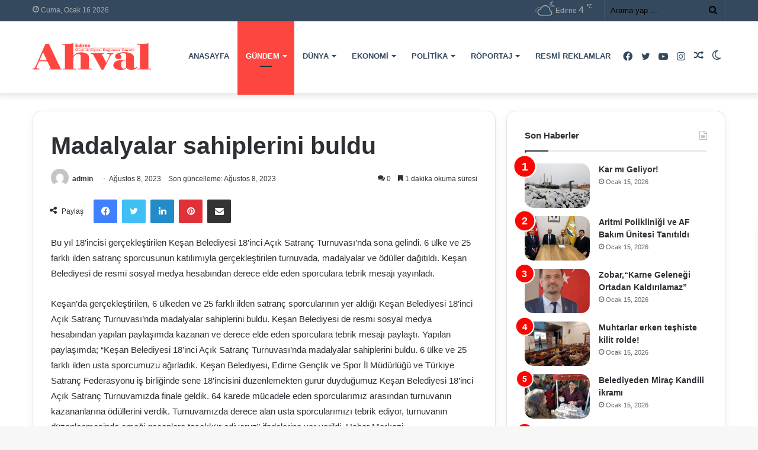

--- FILE ---
content_type: text/html; charset=UTF-8
request_url: https://edirneahval.com/madalyalar-sahiplerini-buldu
body_size: 32684
content:
<!DOCTYPE html>
<html lang="tr" class="" data-skin="light" prefix="og: https://ogp.me/ns#">
<head><meta charset="UTF-8" /><script>if(navigator.userAgent.match(/MSIE|Internet Explorer/i)||navigator.userAgent.match(/Trident\/7\..*?rv:11/i)){var href=document.location.href;if(!href.match(/[?&]nowprocket/)){if(href.indexOf("?")==-1){if(href.indexOf("#")==-1){document.location.href=href+"?nowprocket=1"}else{document.location.href=href.replace("#","?nowprocket=1#")}}else{if(href.indexOf("#")==-1){document.location.href=href+"&nowprocket=1"}else{document.location.href=href.replace("#","&nowprocket=1#")}}}}</script><script>(()=>{class RocketLazyLoadScripts{constructor(){this.v="2.0.3",this.userEvents=["keydown","keyup","mousedown","mouseup","mousemove","mouseover","mouseenter","mouseout","mouseleave","touchmove","touchstart","touchend","touchcancel","wheel","click","dblclick","input","visibilitychange"],this.attributeEvents=["onblur","onclick","oncontextmenu","ondblclick","onfocus","onmousedown","onmouseenter","onmouseleave","onmousemove","onmouseout","onmouseover","onmouseup","onmousewheel","onscroll","onsubmit"]}async t(){this.i(),this.o(),/iP(ad|hone)/.test(navigator.userAgent)&&this.h(),this.u(),this.l(this),this.m(),this.k(this),this.p(this),this._(),await Promise.all([this.R(),this.L()]),this.lastBreath=Date.now(),this.S(this),this.P(),this.D(),this.O(),this.M(),await this.C(this.delayedScripts.normal),await this.C(this.delayedScripts.defer),await this.C(this.delayedScripts.async),this.F("domReady"),await this.T(),await this.j(),await this.I(),this.F("windowLoad"),await this.A(),window.dispatchEvent(new Event("rocket-allScriptsLoaded")),this.everythingLoaded=!0,this.lastTouchEnd&&await new Promise((t=>setTimeout(t,500-Date.now()+this.lastTouchEnd))),this.H(),this.F("all"),this.U(),this.W()}i(){this.CSPIssue=sessionStorage.getItem("rocketCSPIssue"),document.addEventListener("securitypolicyviolation",(t=>{this.CSPIssue||"script-src-elem"!==t.violatedDirective||"data"!==t.blockedURI||(this.CSPIssue=!0,sessionStorage.setItem("rocketCSPIssue",!0))}),{isRocket:!0})}o(){window.addEventListener("pageshow",(t=>{this.persisted=t.persisted,this.realWindowLoadedFired=!0}),{isRocket:!0}),window.addEventListener("pagehide",(()=>{this.onFirstUserAction=null}),{isRocket:!0})}h(){let t;function e(e){t=e}window.addEventListener("touchstart",e,{isRocket:!0}),window.addEventListener("touchend",(function i(o){Math.abs(o.changedTouches[0].pageX-t.changedTouches[0].pageX)<10&&Math.abs(o.changedTouches[0].pageY-t.changedTouches[0].pageY)<10&&o.timeStamp-t.timeStamp<200&&(o.target.dispatchEvent(new PointerEvent("click",{target:o.target,bubbles:!0,cancelable:!0,detail:1})),event.preventDefault(),window.removeEventListener("touchstart",e,{isRocket:!0}),window.removeEventListener("touchend",i,{isRocket:!0}))}),{isRocket:!0})}q(t){this.userActionTriggered||("mousemove"!==t.type||this.firstMousemoveIgnored?"keyup"===t.type||"mouseover"===t.type||"mouseout"===t.type||(this.userActionTriggered=!0,this.onFirstUserAction&&this.onFirstUserAction()):this.firstMousemoveIgnored=!0),"click"===t.type&&t.preventDefault(),this.savedUserEvents.length>0&&(t.stopPropagation(),t.stopImmediatePropagation()),"touchstart"===this.lastEvent&&"touchend"===t.type&&(this.lastTouchEnd=Date.now()),"click"===t.type&&(this.lastTouchEnd=0),this.lastEvent=t.type,this.savedUserEvents.push(t)}u(){this.savedUserEvents=[],this.userEventHandler=this.q.bind(this),this.userEvents.forEach((t=>window.addEventListener(t,this.userEventHandler,{passive:!1,isRocket:!0})))}U(){this.userEvents.forEach((t=>window.removeEventListener(t,this.userEventHandler,{passive:!1,isRocket:!0}))),this.savedUserEvents.forEach((t=>{t.target.dispatchEvent(new window[t.constructor.name](t.type,t))}))}m(){this.eventsMutationObserver=new MutationObserver((t=>{const e="return false";for(const i of t){if("attributes"===i.type){const t=i.target.getAttribute(i.attributeName);t&&t!==e&&(i.target.setAttribute("data-rocket-"+i.attributeName,t),i.target["rocket"+i.attributeName]=new Function("event",t),i.target.setAttribute(i.attributeName,e))}"childList"===i.type&&i.addedNodes.forEach((t=>{if(t.nodeType===Node.ELEMENT_NODE)for(const i of t.attributes)this.attributeEvents.includes(i.name)&&i.value&&""!==i.value&&(t.setAttribute("data-rocket-"+i.name,i.value),t["rocket"+i.name]=new Function("event",i.value),t.setAttribute(i.name,e))}))}})),this.eventsMutationObserver.observe(document,{subtree:!0,childList:!0,attributeFilter:this.attributeEvents})}H(){this.eventsMutationObserver.disconnect(),this.attributeEvents.forEach((t=>{document.querySelectorAll("[data-rocket-"+t+"]").forEach((e=>{e.setAttribute(t,e.getAttribute("data-rocket-"+t)),e.removeAttribute("data-rocket-"+t)}))}))}k(t){Object.defineProperty(HTMLElement.prototype,"onclick",{get(){return this.rocketonclick||null},set(e){this.rocketonclick=e,this.setAttribute(t.everythingLoaded?"onclick":"data-rocket-onclick","this.rocketonclick(event)")}})}S(t){function e(e,i){let o=e[i];e[i]=null,Object.defineProperty(e,i,{get:()=>o,set(s){t.everythingLoaded?o=s:e["rocket"+i]=o=s}})}e(document,"onreadystatechange"),e(window,"onload"),e(window,"onpageshow");try{Object.defineProperty(document,"readyState",{get:()=>t.rocketReadyState,set(e){t.rocketReadyState=e},configurable:!0}),document.readyState="loading"}catch(t){console.log("WPRocket DJE readyState conflict, bypassing")}}l(t){this.originalAddEventListener=EventTarget.prototype.addEventListener,this.originalRemoveEventListener=EventTarget.prototype.removeEventListener,this.savedEventListeners=[],EventTarget.prototype.addEventListener=function(e,i,o){o&&o.isRocket||!t.B(e,this)&&!t.userEvents.includes(e)||t.B(e,this)&&!t.userActionTriggered||e.startsWith("rocket-")||t.everythingLoaded?t.originalAddEventListener.call(this,e,i,o):t.savedEventListeners.push({target:this,remove:!1,type:e,func:i,options:o})},EventTarget.prototype.removeEventListener=function(e,i,o){o&&o.isRocket||!t.B(e,this)&&!t.userEvents.includes(e)||t.B(e,this)&&!t.userActionTriggered||e.startsWith("rocket-")||t.everythingLoaded?t.originalRemoveEventListener.call(this,e,i,o):t.savedEventListeners.push({target:this,remove:!0,type:e,func:i,options:o})}}F(t){"all"===t&&(EventTarget.prototype.addEventListener=this.originalAddEventListener,EventTarget.prototype.removeEventListener=this.originalRemoveEventListener),this.savedEventListeners=this.savedEventListeners.filter((e=>{let i=e.type,o=e.target||window;return"domReady"===t&&"DOMContentLoaded"!==i&&"readystatechange"!==i||("windowLoad"===t&&"load"!==i&&"readystatechange"!==i&&"pageshow"!==i||(this.B(i,o)&&(i="rocket-"+i),e.remove?o.removeEventListener(i,e.func,e.options):o.addEventListener(i,e.func,e.options),!1))}))}p(t){let e;function i(e){return t.everythingLoaded?e:e.split(" ").map((t=>"load"===t||t.startsWith("load.")?"rocket-jquery-load":t)).join(" ")}function o(o){function s(e){const s=o.fn[e];o.fn[e]=o.fn.init.prototype[e]=function(){return this[0]===window&&t.userActionTriggered&&("string"==typeof arguments[0]||arguments[0]instanceof String?arguments[0]=i(arguments[0]):"object"==typeof arguments[0]&&Object.keys(arguments[0]).forEach((t=>{const e=arguments[0][t];delete arguments[0][t],arguments[0][i(t)]=e}))),s.apply(this,arguments),this}}if(o&&o.fn&&!t.allJQueries.includes(o)){const e={DOMContentLoaded:[],"rocket-DOMContentLoaded":[]};for(const t in e)document.addEventListener(t,(()=>{e[t].forEach((t=>t()))}),{isRocket:!0});o.fn.ready=o.fn.init.prototype.ready=function(i){function s(){parseInt(o.fn.jquery)>2?setTimeout((()=>i.bind(document)(o))):i.bind(document)(o)}return t.realDomReadyFired?!t.userActionTriggered||t.fauxDomReadyFired?s():e["rocket-DOMContentLoaded"].push(s):e.DOMContentLoaded.push(s),o([])},s("on"),s("one"),s("off"),t.allJQueries.push(o)}e=o}t.allJQueries=[],o(window.jQuery),Object.defineProperty(window,"jQuery",{get:()=>e,set(t){o(t)}})}P(){const t=new Map;document.write=document.writeln=function(e){const i=document.currentScript,o=document.createRange(),s=i.parentElement;let n=t.get(i);void 0===n&&(n=i.nextSibling,t.set(i,n));const c=document.createDocumentFragment();o.setStart(c,0),c.appendChild(o.createContextualFragment(e)),s.insertBefore(c,n)}}async R(){return new Promise((t=>{this.userActionTriggered?t():this.onFirstUserAction=t}))}async L(){return new Promise((t=>{document.addEventListener("DOMContentLoaded",(()=>{this.realDomReadyFired=!0,t()}),{isRocket:!0})}))}async I(){return this.realWindowLoadedFired?Promise.resolve():new Promise((t=>{window.addEventListener("load",t,{isRocket:!0})}))}M(){this.pendingScripts=[];this.scriptsMutationObserver=new MutationObserver((t=>{for(const e of t)e.addedNodes.forEach((t=>{"SCRIPT"!==t.tagName||t.noModule||t.isWPRocket||this.pendingScripts.push({script:t,promise:new Promise((e=>{const i=()=>{const i=this.pendingScripts.findIndex((e=>e.script===t));i>=0&&this.pendingScripts.splice(i,1),e()};t.addEventListener("load",i,{isRocket:!0}),t.addEventListener("error",i,{isRocket:!0}),setTimeout(i,1e3)}))})}))})),this.scriptsMutationObserver.observe(document,{childList:!0,subtree:!0})}async j(){await this.J(),this.pendingScripts.length?(await this.pendingScripts[0].promise,await this.j()):this.scriptsMutationObserver.disconnect()}D(){this.delayedScripts={normal:[],async:[],defer:[]},document.querySelectorAll("script[type$=rocketlazyloadscript]").forEach((t=>{t.hasAttribute("data-rocket-src")?t.hasAttribute("async")&&!1!==t.async?this.delayedScripts.async.push(t):t.hasAttribute("defer")&&!1!==t.defer||"module"===t.getAttribute("data-rocket-type")?this.delayedScripts.defer.push(t):this.delayedScripts.normal.push(t):this.delayedScripts.normal.push(t)}))}async _(){await this.L();let t=[];document.querySelectorAll("script[type$=rocketlazyloadscript][data-rocket-src]").forEach((e=>{let i=e.getAttribute("data-rocket-src");if(i&&!i.startsWith("data:")){i.startsWith("//")&&(i=location.protocol+i);try{const o=new URL(i).origin;o!==location.origin&&t.push({src:o,crossOrigin:e.crossOrigin||"module"===e.getAttribute("data-rocket-type")})}catch(t){}}})),t=[...new Map(t.map((t=>[JSON.stringify(t),t]))).values()],this.N(t,"preconnect")}async $(t){if(await this.G(),!0!==t.noModule||!("noModule"in HTMLScriptElement.prototype))return new Promise((e=>{let i;function o(){(i||t).setAttribute("data-rocket-status","executed"),e()}try{if(navigator.userAgent.includes("Firefox/")||""===navigator.vendor||this.CSPIssue)i=document.createElement("script"),[...t.attributes].forEach((t=>{let e=t.nodeName;"type"!==e&&("data-rocket-type"===e&&(e="type"),"data-rocket-src"===e&&(e="src"),i.setAttribute(e,t.nodeValue))})),t.text&&(i.text=t.text),t.nonce&&(i.nonce=t.nonce),i.hasAttribute("src")?(i.addEventListener("load",o,{isRocket:!0}),i.addEventListener("error",(()=>{i.setAttribute("data-rocket-status","failed-network"),e()}),{isRocket:!0}),setTimeout((()=>{i.isConnected||e()}),1)):(i.text=t.text,o()),i.isWPRocket=!0,t.parentNode.replaceChild(i,t);else{const i=t.getAttribute("data-rocket-type"),s=t.getAttribute("data-rocket-src");i?(t.type=i,t.removeAttribute("data-rocket-type")):t.removeAttribute("type"),t.addEventListener("load",o,{isRocket:!0}),t.addEventListener("error",(i=>{this.CSPIssue&&i.target.src.startsWith("data:")?(console.log("WPRocket: CSP fallback activated"),t.removeAttribute("src"),this.$(t).then(e)):(t.setAttribute("data-rocket-status","failed-network"),e())}),{isRocket:!0}),s?(t.fetchPriority="high",t.removeAttribute("data-rocket-src"),t.src=s):t.src="data:text/javascript;base64,"+window.btoa(unescape(encodeURIComponent(t.text)))}}catch(i){t.setAttribute("data-rocket-status","failed-transform"),e()}}));t.setAttribute("data-rocket-status","skipped")}async C(t){const e=t.shift();return e?(e.isConnected&&await this.$(e),this.C(t)):Promise.resolve()}O(){this.N([...this.delayedScripts.normal,...this.delayedScripts.defer,...this.delayedScripts.async],"preload")}N(t,e){this.trash=this.trash||[];let i=!0;var o=document.createDocumentFragment();t.forEach((t=>{const s=t.getAttribute&&t.getAttribute("data-rocket-src")||t.src;if(s&&!s.startsWith("data:")){const n=document.createElement("link");n.href=s,n.rel=e,"preconnect"!==e&&(n.as="script",n.fetchPriority=i?"high":"low"),t.getAttribute&&"module"===t.getAttribute("data-rocket-type")&&(n.crossOrigin=!0),t.crossOrigin&&(n.crossOrigin=t.crossOrigin),t.integrity&&(n.integrity=t.integrity),t.nonce&&(n.nonce=t.nonce),o.appendChild(n),this.trash.push(n),i=!1}})),document.head.appendChild(o)}W(){this.trash.forEach((t=>t.remove()))}async T(){try{document.readyState="interactive"}catch(t){}this.fauxDomReadyFired=!0;try{await this.G(),document.dispatchEvent(new Event("rocket-readystatechange")),await this.G(),document.rocketonreadystatechange&&document.rocketonreadystatechange(),await this.G(),document.dispatchEvent(new Event("rocket-DOMContentLoaded")),await this.G(),window.dispatchEvent(new Event("rocket-DOMContentLoaded"))}catch(t){console.error(t)}}async A(){try{document.readyState="complete"}catch(t){}try{await this.G(),document.dispatchEvent(new Event("rocket-readystatechange")),await this.G(),document.rocketonreadystatechange&&document.rocketonreadystatechange(),await this.G(),window.dispatchEvent(new Event("rocket-load")),await this.G(),window.rocketonload&&window.rocketonload(),await this.G(),this.allJQueries.forEach((t=>t(window).trigger("rocket-jquery-load"))),await this.G();const t=new Event("rocket-pageshow");t.persisted=this.persisted,window.dispatchEvent(t),await this.G(),window.rocketonpageshow&&window.rocketonpageshow({persisted:this.persisted})}catch(t){console.error(t)}}async G(){Date.now()-this.lastBreath>45&&(await this.J(),this.lastBreath=Date.now())}async J(){return document.hidden?new Promise((t=>setTimeout(t))):new Promise((t=>requestAnimationFrame(t)))}B(t,e){return e===document&&"readystatechange"===t||(e===document&&"DOMContentLoaded"===t||(e===window&&"DOMContentLoaded"===t||(e===window&&"load"===t||e===window&&"pageshow"===t)))}static run(){(new RocketLazyLoadScripts).t()}}RocketLazyLoadScripts.run()})();</script>
	
	<link rel="profile" href="https://gmpg.org/xfn/11" />
	
<!-- Rank Math PRO tarafından Arama Motoru Optimizasyonu - https://rankmath.com/ -->
<title>Madalyalar sahiplerini buldu | Edirne Ahval Gazetesi</title>
<meta name="description" content="Bu yıl 18’incisi gerçekleştirilen Keşan Belediyesi 18’inci Açık Satranç Turnuvası’nda sona gelindi. 6 ülke ve 25 farklı ilden satranç sporcusunun katılımıyla"/>
<meta name="robots" content="follow, index, max-snippet:-1, max-video-preview:-1, max-image-preview:large"/>
<link rel="canonical" href="https://edirneahval.com/madalyalar-sahiplerini-buldu" />
<meta property="og:locale" content="tr_TR" />
<meta property="og:type" content="article" />
<meta property="og:title" content="Madalyalar sahiplerini buldu | Edirne Ahval Gazetesi" />
<meta property="og:description" content="Bu yıl 18’incisi gerçekleştirilen Keşan Belediyesi 18’inci Açık Satranç Turnuvası’nda sona gelindi. 6 ülke ve 25 farklı ilden satranç sporcusunun katılımıyla" />
<meta property="og:url" content="https://edirneahval.com/madalyalar-sahiplerini-buldu" />
<meta property="og:site_name" content="Edirne Ahval Gazetesi" />
<meta property="article:section" content="Gündem" />
<meta property="article:published_time" content="2023-08-08T00:49:05+03:00" />
<meta name="twitter:card" content="summary_large_image" />
<meta name="twitter:title" content="Madalyalar sahiplerini buldu | Edirne Ahval Gazetesi" />
<meta name="twitter:description" content="Bu yıl 18’incisi gerçekleştirilen Keşan Belediyesi 18’inci Açık Satranç Turnuvası’nda sona gelindi. 6 ülke ve 25 farklı ilden satranç sporcusunun katılımıyla" />
<meta name="twitter:label1" content="Yazan" />
<meta name="twitter:data1" content="admin" />
<meta name="twitter:label2" content="Okuma süresi" />
<meta name="twitter:data2" content="Bir dakikadan az" />
<script type="application/ld+json" class="rank-math-schema-pro">{"@context":"https://schema.org","@graph":[{"@type":"Organization","@id":"https://edirneahval.com/#organization","name":"Edirne Ahval Gazetesi"},{"@type":"WebSite","@id":"https://edirneahval.com/#website","url":"https://edirneahval.com","name":"Edirne Ahval Gazetesi","publisher":{"@id":"https://edirneahval.com/#organization"},"inLanguage":"tr"},{"@type":"WebPage","@id":"https://edirneahval.com/madalyalar-sahiplerini-buldu#webpage","url":"https://edirneahval.com/madalyalar-sahiplerini-buldu","name":"Madalyalar sahiplerini buldu | Edirne Ahval Gazetesi","datePublished":"2023-08-08T00:49:05+03:00","dateModified":"2023-08-08T00:49:05+03:00","isPartOf":{"@id":"https://edirneahval.com/#website"},"inLanguage":"tr"},{"@type":"Person","@id":"https://edirneahval.com/author/admin","name":"admin","url":"https://edirneahval.com/author/admin","image":{"@type":"ImageObject","@id":"https://secure.gravatar.com/avatar/502db6e362e7943f1e5099b711f61957505b938bf919516a86882ab0b2432740?s=96&amp;d=mm&amp;r=g","url":"https://secure.gravatar.com/avatar/502db6e362e7943f1e5099b711f61957505b938bf919516a86882ab0b2432740?s=96&amp;d=mm&amp;r=g","caption":"admin","inLanguage":"tr"},"sameAs":["https://edirneahval.com"],"worksFor":{"@id":"https://edirneahval.com/#organization"}},{"@type":"NewsArticle","headline":"Madalyalar sahiplerini buldu | Edirne Ahval Gazetesi","datePublished":"2023-08-08T00:49:05+03:00","dateModified":"2023-08-08T00:49:05+03:00","articleSection":"G\u00fcndem","author":{"@id":"https://edirneahval.com/author/admin","name":"admin"},"publisher":{"@id":"https://edirneahval.com/#organization"},"description":"Bu y\u0131l 18\u2019incisi ger\u00e7ekle\u015ftirilen Ke\u015fan Belediyesi 18\u2019inci A\u00e7\u0131k Satran\u00e7 Turnuvas\u0131\u2019nda sona gelindi. 6 \u00fclke ve 25 farkl\u0131 ilden satran\u00e7 sporcusunun kat\u0131l\u0131m\u0131yla","name":"Madalyalar sahiplerini buldu | Edirne Ahval Gazetesi","@id":"https://edirneahval.com/madalyalar-sahiplerini-buldu#richSnippet","isPartOf":{"@id":"https://edirneahval.com/madalyalar-sahiplerini-buldu#webpage"},"inLanguage":"tr","mainEntityOfPage":{"@id":"https://edirneahval.com/madalyalar-sahiplerini-buldu#webpage"}}]}</script>
<!-- /Rank Math WordPress SEO eklentisi -->

<link rel='dns-prefetch' href='//www.googletagmanager.com' />
<link rel='dns-prefetch' href='//edirneahval-image-bucket.s3.us-east-1.amazonaws.com' />
<link rel='dns-prefetch' href='//pagead2.googlesyndication.com' />

<link href='https://edirneahval-image-bucket.s3.us-east-1.amazonaws.com' rel='preconnect' />
<link rel="alternate" type="application/rss+xml" title="Edirne Ahval Gazetesi &raquo; akışı" href="https://edirneahval.com/feed" />
<link rel="alternate" type="application/rss+xml" title="Edirne Ahval Gazetesi &raquo; yorum akışı" href="https://edirneahval.com/comments/feed" />
		<script type="rocketlazyloadscript" data-rocket-type="text/javascript">try{if("undefined"!=typeof localStorage){var tieSkin=localStorage.getItem("tie-skin"),html=document.getElementsByTagName("html")[0].classList,htmlSkin="light";if(html.contains("dark-skin")&&(htmlSkin="dark"),null!=tieSkin&&tieSkin!=htmlSkin){html.add("tie-skin-inverted");var tieSkinInverted=!0}"dark"==tieSkin?html.add("dark-skin"):"light"==tieSkin&&html.remove("dark-skin")}}catch(t){console.log(t)}</script>
		<link rel="alternate" type="application/rss+xml" title="Edirne Ahval Gazetesi &raquo; Madalyalar sahiplerini buldu yorum akışı" href="https://edirneahval.com/madalyalar-sahiplerini-buldu/feed" />

		<style type="text/css">
			:root{
			
					--main-nav-background: #1f2024;
					--main-nav-secondry-background: rgba(0,0,0,0.2);
					--main-nav-primary-color: #0088ff;
					--main-nav-contrast-primary-color: #FFFFFF;
					--main-nav-text-color: #FFFFFF;
					--main-nav-secondry-text-color: rgba(225,255,255,0.5);
					--main-nav-main-border-color: rgba(255,255,255,0.07);
					--main-nav-secondry-border-color: rgba(255,255,255,0.04);
				
			}
		</style>
	<link rel="alternate" title="oEmbed (JSON)" type="application/json+oembed" href="https://edirneahval.com/wp-json/oembed/1.0/embed?url=https%3A%2F%2Fedirneahval.com%2Fmadalyalar-sahiplerini-buldu" />
<link rel="alternate" title="oEmbed (XML)" type="text/xml+oembed" href="https://edirneahval.com/wp-json/oembed/1.0/embed?url=https%3A%2F%2Fedirneahval.com%2Fmadalyalar-sahiplerini-buldu&#038;format=xml" />
<meta name="viewport" content="width=device-width, initial-scale=1.0" /><style id='wp-img-auto-sizes-contain-inline-css' type='text/css'>
img:is([sizes=auto i],[sizes^="auto," i]){contain-intrinsic-size:3000px 1500px}
/*# sourceURL=wp-img-auto-sizes-contain-inline-css */
</style>
<style id='wp-emoji-styles-inline-css' type='text/css'>

	img.wp-smiley, img.emoji {
		display: inline !important;
		border: none !important;
		box-shadow: none !important;
		height: 1em !important;
		width: 1em !important;
		margin: 0 0.07em !important;
		vertical-align: -0.1em !important;
		background: none !important;
		padding: 0 !important;
	}
/*# sourceURL=wp-emoji-styles-inline-css */
</style>
<style id='wp-block-library-inline-css' type='text/css'>
:root{--wp-block-synced-color:#7a00df;--wp-block-synced-color--rgb:122,0,223;--wp-bound-block-color:var(--wp-block-synced-color);--wp-editor-canvas-background:#ddd;--wp-admin-theme-color:#007cba;--wp-admin-theme-color--rgb:0,124,186;--wp-admin-theme-color-darker-10:#006ba1;--wp-admin-theme-color-darker-10--rgb:0,107,160.5;--wp-admin-theme-color-darker-20:#005a87;--wp-admin-theme-color-darker-20--rgb:0,90,135;--wp-admin-border-width-focus:2px}@media (min-resolution:192dpi){:root{--wp-admin-border-width-focus:1.5px}}.wp-element-button{cursor:pointer}:root .has-very-light-gray-background-color{background-color:#eee}:root .has-very-dark-gray-background-color{background-color:#313131}:root .has-very-light-gray-color{color:#eee}:root .has-very-dark-gray-color{color:#313131}:root .has-vivid-green-cyan-to-vivid-cyan-blue-gradient-background{background:linear-gradient(135deg,#00d084,#0693e3)}:root .has-purple-crush-gradient-background{background:linear-gradient(135deg,#34e2e4,#4721fb 50%,#ab1dfe)}:root .has-hazy-dawn-gradient-background{background:linear-gradient(135deg,#faaca8,#dad0ec)}:root .has-subdued-olive-gradient-background{background:linear-gradient(135deg,#fafae1,#67a671)}:root .has-atomic-cream-gradient-background{background:linear-gradient(135deg,#fdd79a,#004a59)}:root .has-nightshade-gradient-background{background:linear-gradient(135deg,#330968,#31cdcf)}:root .has-midnight-gradient-background{background:linear-gradient(135deg,#020381,#2874fc)}:root{--wp--preset--font-size--normal:16px;--wp--preset--font-size--huge:42px}.has-regular-font-size{font-size:1em}.has-larger-font-size{font-size:2.625em}.has-normal-font-size{font-size:var(--wp--preset--font-size--normal)}.has-huge-font-size{font-size:var(--wp--preset--font-size--huge)}.has-text-align-center{text-align:center}.has-text-align-left{text-align:left}.has-text-align-right{text-align:right}.has-fit-text{white-space:nowrap!important}#end-resizable-editor-section{display:none}.aligncenter{clear:both}.items-justified-left{justify-content:flex-start}.items-justified-center{justify-content:center}.items-justified-right{justify-content:flex-end}.items-justified-space-between{justify-content:space-between}.screen-reader-text{border:0;clip-path:inset(50%);height:1px;margin:-1px;overflow:hidden;padding:0;position:absolute;width:1px;word-wrap:normal!important}.screen-reader-text:focus{background-color:#ddd;clip-path:none;color:#444;display:block;font-size:1em;height:auto;left:5px;line-height:normal;padding:15px 23px 14px;text-decoration:none;top:5px;width:auto;z-index:100000}html :where(.has-border-color){border-style:solid}html :where([style*=border-top-color]){border-top-style:solid}html :where([style*=border-right-color]){border-right-style:solid}html :where([style*=border-bottom-color]){border-bottom-style:solid}html :where([style*=border-left-color]){border-left-style:solid}html :where([style*=border-width]){border-style:solid}html :where([style*=border-top-width]){border-top-style:solid}html :where([style*=border-right-width]){border-right-style:solid}html :where([style*=border-bottom-width]){border-bottom-style:solid}html :where([style*=border-left-width]){border-left-style:solid}html :where(img[class*=wp-image-]){height:auto;max-width:100%}:where(figure){margin:0 0 1em}html :where(.is-position-sticky){--wp-admin--admin-bar--position-offset:var(--wp-admin--admin-bar--height,0px)}@media screen and (max-width:600px){html :where(.is-position-sticky){--wp-admin--admin-bar--position-offset:0px}}

/*# sourceURL=wp-block-library-inline-css */
</style><style id='global-styles-inline-css' type='text/css'>
:root{--wp--preset--aspect-ratio--square: 1;--wp--preset--aspect-ratio--4-3: 4/3;--wp--preset--aspect-ratio--3-4: 3/4;--wp--preset--aspect-ratio--3-2: 3/2;--wp--preset--aspect-ratio--2-3: 2/3;--wp--preset--aspect-ratio--16-9: 16/9;--wp--preset--aspect-ratio--9-16: 9/16;--wp--preset--color--black: #000000;--wp--preset--color--cyan-bluish-gray: #abb8c3;--wp--preset--color--white: #ffffff;--wp--preset--color--pale-pink: #f78da7;--wp--preset--color--vivid-red: #cf2e2e;--wp--preset--color--luminous-vivid-orange: #ff6900;--wp--preset--color--luminous-vivid-amber: #fcb900;--wp--preset--color--light-green-cyan: #7bdcb5;--wp--preset--color--vivid-green-cyan: #00d084;--wp--preset--color--pale-cyan-blue: #8ed1fc;--wp--preset--color--vivid-cyan-blue: #0693e3;--wp--preset--color--vivid-purple: #9b51e0;--wp--preset--gradient--vivid-cyan-blue-to-vivid-purple: linear-gradient(135deg,rgb(6,147,227) 0%,rgb(155,81,224) 100%);--wp--preset--gradient--light-green-cyan-to-vivid-green-cyan: linear-gradient(135deg,rgb(122,220,180) 0%,rgb(0,208,130) 100%);--wp--preset--gradient--luminous-vivid-amber-to-luminous-vivid-orange: linear-gradient(135deg,rgb(252,185,0) 0%,rgb(255,105,0) 100%);--wp--preset--gradient--luminous-vivid-orange-to-vivid-red: linear-gradient(135deg,rgb(255,105,0) 0%,rgb(207,46,46) 100%);--wp--preset--gradient--very-light-gray-to-cyan-bluish-gray: linear-gradient(135deg,rgb(238,238,238) 0%,rgb(169,184,195) 100%);--wp--preset--gradient--cool-to-warm-spectrum: linear-gradient(135deg,rgb(74,234,220) 0%,rgb(151,120,209) 20%,rgb(207,42,186) 40%,rgb(238,44,130) 60%,rgb(251,105,98) 80%,rgb(254,248,76) 100%);--wp--preset--gradient--blush-light-purple: linear-gradient(135deg,rgb(255,206,236) 0%,rgb(152,150,240) 100%);--wp--preset--gradient--blush-bordeaux: linear-gradient(135deg,rgb(254,205,165) 0%,rgb(254,45,45) 50%,rgb(107,0,62) 100%);--wp--preset--gradient--luminous-dusk: linear-gradient(135deg,rgb(255,203,112) 0%,rgb(199,81,192) 50%,rgb(65,88,208) 100%);--wp--preset--gradient--pale-ocean: linear-gradient(135deg,rgb(255,245,203) 0%,rgb(182,227,212) 50%,rgb(51,167,181) 100%);--wp--preset--gradient--electric-grass: linear-gradient(135deg,rgb(202,248,128) 0%,rgb(113,206,126) 100%);--wp--preset--gradient--midnight: linear-gradient(135deg,rgb(2,3,129) 0%,rgb(40,116,252) 100%);--wp--preset--font-size--small: 13px;--wp--preset--font-size--medium: 20px;--wp--preset--font-size--large: 36px;--wp--preset--font-size--x-large: 42px;--wp--preset--spacing--20: 0.44rem;--wp--preset--spacing--30: 0.67rem;--wp--preset--spacing--40: 1rem;--wp--preset--spacing--50: 1.5rem;--wp--preset--spacing--60: 2.25rem;--wp--preset--spacing--70: 3.38rem;--wp--preset--spacing--80: 5.06rem;--wp--preset--shadow--natural: 6px 6px 9px rgba(0, 0, 0, 0.2);--wp--preset--shadow--deep: 12px 12px 50px rgba(0, 0, 0, 0.4);--wp--preset--shadow--sharp: 6px 6px 0px rgba(0, 0, 0, 0.2);--wp--preset--shadow--outlined: 6px 6px 0px -3px rgb(255, 255, 255), 6px 6px rgb(0, 0, 0);--wp--preset--shadow--crisp: 6px 6px 0px rgb(0, 0, 0);}:where(.is-layout-flex){gap: 0.5em;}:where(.is-layout-grid){gap: 0.5em;}body .is-layout-flex{display: flex;}.is-layout-flex{flex-wrap: wrap;align-items: center;}.is-layout-flex > :is(*, div){margin: 0;}body .is-layout-grid{display: grid;}.is-layout-grid > :is(*, div){margin: 0;}:where(.wp-block-columns.is-layout-flex){gap: 2em;}:where(.wp-block-columns.is-layout-grid){gap: 2em;}:where(.wp-block-post-template.is-layout-flex){gap: 1.25em;}:where(.wp-block-post-template.is-layout-grid){gap: 1.25em;}.has-black-color{color: var(--wp--preset--color--black) !important;}.has-cyan-bluish-gray-color{color: var(--wp--preset--color--cyan-bluish-gray) !important;}.has-white-color{color: var(--wp--preset--color--white) !important;}.has-pale-pink-color{color: var(--wp--preset--color--pale-pink) !important;}.has-vivid-red-color{color: var(--wp--preset--color--vivid-red) !important;}.has-luminous-vivid-orange-color{color: var(--wp--preset--color--luminous-vivid-orange) !important;}.has-luminous-vivid-amber-color{color: var(--wp--preset--color--luminous-vivid-amber) !important;}.has-light-green-cyan-color{color: var(--wp--preset--color--light-green-cyan) !important;}.has-vivid-green-cyan-color{color: var(--wp--preset--color--vivid-green-cyan) !important;}.has-pale-cyan-blue-color{color: var(--wp--preset--color--pale-cyan-blue) !important;}.has-vivid-cyan-blue-color{color: var(--wp--preset--color--vivid-cyan-blue) !important;}.has-vivid-purple-color{color: var(--wp--preset--color--vivid-purple) !important;}.has-black-background-color{background-color: var(--wp--preset--color--black) !important;}.has-cyan-bluish-gray-background-color{background-color: var(--wp--preset--color--cyan-bluish-gray) !important;}.has-white-background-color{background-color: var(--wp--preset--color--white) !important;}.has-pale-pink-background-color{background-color: var(--wp--preset--color--pale-pink) !important;}.has-vivid-red-background-color{background-color: var(--wp--preset--color--vivid-red) !important;}.has-luminous-vivid-orange-background-color{background-color: var(--wp--preset--color--luminous-vivid-orange) !important;}.has-luminous-vivid-amber-background-color{background-color: var(--wp--preset--color--luminous-vivid-amber) !important;}.has-light-green-cyan-background-color{background-color: var(--wp--preset--color--light-green-cyan) !important;}.has-vivid-green-cyan-background-color{background-color: var(--wp--preset--color--vivid-green-cyan) !important;}.has-pale-cyan-blue-background-color{background-color: var(--wp--preset--color--pale-cyan-blue) !important;}.has-vivid-cyan-blue-background-color{background-color: var(--wp--preset--color--vivid-cyan-blue) !important;}.has-vivid-purple-background-color{background-color: var(--wp--preset--color--vivid-purple) !important;}.has-black-border-color{border-color: var(--wp--preset--color--black) !important;}.has-cyan-bluish-gray-border-color{border-color: var(--wp--preset--color--cyan-bluish-gray) !important;}.has-white-border-color{border-color: var(--wp--preset--color--white) !important;}.has-pale-pink-border-color{border-color: var(--wp--preset--color--pale-pink) !important;}.has-vivid-red-border-color{border-color: var(--wp--preset--color--vivid-red) !important;}.has-luminous-vivid-orange-border-color{border-color: var(--wp--preset--color--luminous-vivid-orange) !important;}.has-luminous-vivid-amber-border-color{border-color: var(--wp--preset--color--luminous-vivid-amber) !important;}.has-light-green-cyan-border-color{border-color: var(--wp--preset--color--light-green-cyan) !important;}.has-vivid-green-cyan-border-color{border-color: var(--wp--preset--color--vivid-green-cyan) !important;}.has-pale-cyan-blue-border-color{border-color: var(--wp--preset--color--pale-cyan-blue) !important;}.has-vivid-cyan-blue-border-color{border-color: var(--wp--preset--color--vivid-cyan-blue) !important;}.has-vivid-purple-border-color{border-color: var(--wp--preset--color--vivid-purple) !important;}.has-vivid-cyan-blue-to-vivid-purple-gradient-background{background: var(--wp--preset--gradient--vivid-cyan-blue-to-vivid-purple) !important;}.has-light-green-cyan-to-vivid-green-cyan-gradient-background{background: var(--wp--preset--gradient--light-green-cyan-to-vivid-green-cyan) !important;}.has-luminous-vivid-amber-to-luminous-vivid-orange-gradient-background{background: var(--wp--preset--gradient--luminous-vivid-amber-to-luminous-vivid-orange) !important;}.has-luminous-vivid-orange-to-vivid-red-gradient-background{background: var(--wp--preset--gradient--luminous-vivid-orange-to-vivid-red) !important;}.has-very-light-gray-to-cyan-bluish-gray-gradient-background{background: var(--wp--preset--gradient--very-light-gray-to-cyan-bluish-gray) !important;}.has-cool-to-warm-spectrum-gradient-background{background: var(--wp--preset--gradient--cool-to-warm-spectrum) !important;}.has-blush-light-purple-gradient-background{background: var(--wp--preset--gradient--blush-light-purple) !important;}.has-blush-bordeaux-gradient-background{background: var(--wp--preset--gradient--blush-bordeaux) !important;}.has-luminous-dusk-gradient-background{background: var(--wp--preset--gradient--luminous-dusk) !important;}.has-pale-ocean-gradient-background{background: var(--wp--preset--gradient--pale-ocean) !important;}.has-electric-grass-gradient-background{background: var(--wp--preset--gradient--electric-grass) !important;}.has-midnight-gradient-background{background: var(--wp--preset--gradient--midnight) !important;}.has-small-font-size{font-size: var(--wp--preset--font-size--small) !important;}.has-medium-font-size{font-size: var(--wp--preset--font-size--medium) !important;}.has-large-font-size{font-size: var(--wp--preset--font-size--large) !important;}.has-x-large-font-size{font-size: var(--wp--preset--font-size--x-large) !important;}
/*# sourceURL=global-styles-inline-css */
</style>

<style id='classic-theme-styles-inline-css' type='text/css'>
/*! This file is auto-generated */
.wp-block-button__link{color:#fff;background-color:#32373c;border-radius:9999px;box-shadow:none;text-decoration:none;padding:calc(.667em + 2px) calc(1.333em + 2px);font-size:1.125em}.wp-block-file__button{background:#32373c;color:#fff;text-decoration:none}
/*# sourceURL=/wp-includes/css/classic-themes.min.css */
</style>
<link data-minify="1" rel='stylesheet' id='pdfp-public-css' href='https://edirneahval.com/wp-content/cache/min/1/wp-content/plugins/pdf-poster/dist/public.css?ver=1768374322' type='text/css' media='all' />
<link rel='stylesheet' id='tie-css-base-css' href='https://edirneahval.com/wp-content/themes/jannah/assets/css/base.min.css?ver=6.1.7' type='text/css' media='all' />
<link rel='stylesheet' id='tie-css-styles-css' href='https://edirneahval.com/wp-content/cache/background-css/1/edirneahval.com/wp-content/themes/jannah/assets/css/style.min.css?ver=6.1.7&wpr_t=1768526763' type='text/css' media='all' />
<link rel='stylesheet' id='tie-css-widgets-css' href='https://edirneahval.com/wp-content/themes/jannah/assets/css/widgets.min.css?ver=6.1.7' type='text/css' media='all' />
<link data-minify="1" rel='stylesheet' id='tie-css-helpers-css' href='https://edirneahval.com/wp-content/cache/min/1/wp-content/themes/jannah/assets/css/helpers.min.css?ver=1768374322' type='text/css' media='all' />
<link data-minify="1" rel='stylesheet' id='tie-fontawesome5-css' href='https://edirneahval.com/wp-content/cache/min/1/wp-content/themes/jannah/assets/css/fontawesome.css?ver=1768374322' type='text/css' media='all' />
<link data-minify="1" rel='stylesheet' id='tie-css-ilightbox-css' href='https://edirneahval.com/wp-content/cache/background-css/1/edirneahval.com/wp-content/cache/min/1/wp-content/themes/jannah/assets/ilightbox/dark-skin/skin.css?ver=1768374322&wpr_t=1768526764' type='text/css' media='all' />
<link rel='stylesheet' id='tie-css-single-css' href='https://edirneahval.com/wp-content/themes/jannah/assets/css/single.min.css?ver=6.1.7' type='text/css' media='all' />
<link rel='stylesheet' id='tie-css-print-css' href='https://edirneahval.com/wp-content/themes/jannah/assets/css/print.css?ver=6.1.7' type='text/css' media='print' />
<style id='tie-css-print-inline-css' type='text/css'>
.wf-active .logo-text,.wf-active h1,.wf-active h2,.wf-active h3,.wf-active h4,.wf-active h5,.wf-active h6,.wf-active .the-subtitle{font-family: 'Poppins';}#main-nav .main-menu > ul > li > a{text-transform: uppercase;}:root:root{--brand-color: #fa0704;--dark-brand-color: #c80000;--bright-color: #FFFFFF;--base-color: #2c2f34;}#reading-position-indicator{box-shadow: 0 0 10px rgba( 250,7,4,0.7);}:root:root{--brand-color: #fa0704;--dark-brand-color: #c80000;--bright-color: #FFFFFF;--base-color: #2c2f34;}#reading-position-indicator{box-shadow: 0 0 10px rgba( 250,7,4,0.7);}.tie-weather-widget.widget,.container-wrapper{box-shadow: 0 5px 15px 0 rgba(0,0,0,0.05);}.dark-skin .tie-weather-widget.widget,.dark-skin .container-wrapper{box-shadow: 0 5px 15px 0 rgba(0,0,0,0.2);}#top-nav,#top-nav .sub-menu,#top-nav .comp-sub-menu,#top-nav .ticker-content,#top-nav .ticker-swipe,.top-nav-boxed #top-nav .topbar-wrapper,#autocomplete-suggestions.search-in-top-nav,#top-nav .guest-btn:not(:hover){background-color : #34495e;}#top-nav *,#autocomplete-suggestions.search-in-top-nav{border-color: rgba( 255,255,255,0.08);}#top-nav .icon-basecloud-bg:after{color: #34495e;}#top-nav a:not(:hover),#top-nav input,#top-nav #search-submit,#top-nav .fa-spinner,#top-nav .dropdown-social-icons li a span,#top-nav .components > li .social-link:not(:hover) span,#autocomplete-suggestions.search-in-top-nav a{color: #020202;}#top-nav .menu-item-has-children > a:before{border-top-color: #020202;}#top-nav li .menu-item-has-children > a:before{border-top-color: transparent;border-left-color: #020202;}.rtl #top-nav .menu li .menu-item-has-children > a:before{border-left-color: transparent;border-right-color: #020202;}#top-nav input::-moz-placeholder{color: #020202;}#top-nav input:-moz-placeholder{color: #020202;}#top-nav input:-ms-input-placeholder{color: #020202;}#top-nav input::-webkit-input-placeholder{color: #020202;}#top-nav .comp-sub-menu .button:hover,#top-nav .checkout-button,#autocomplete-suggestions.search-in-top-nav .button{background-color: #fe4641;}#top-nav a:hover,#top-nav .menu li:hover > a,#top-nav .menu > .tie-current-menu > a,#top-nav .components > li:hover > a,#top-nav .components #search-submit:hover,#autocomplete-suggestions.search-in-top-nav .post-title a:hover{color: #fe4641;}#top-nav .comp-sub-menu .button:hover{border-color: #fe4641;}#top-nav .tie-current-menu > a:before,#top-nav .menu .menu-item-has-children:hover > a:before{border-top-color: #fe4641;}#top-nav .menu li .menu-item-has-children:hover > a:before{border-top-color: transparent;border-left-color: #fe4641;}.rtl #top-nav .menu li .menu-item-has-children:hover > a:before{border-left-color: transparent;border-right-color: #fe4641;}#top-nav .comp-sub-menu .button:hover,#top-nav .comp-sub-menu .checkout-button,#autocomplete-suggestions.search-in-top-nav .button{color: #FFFFFF;}#top-nav .comp-sub-menu .checkout-button:hover,#autocomplete-suggestions.search-in-top-nav .button:hover{background-color: #e02823;}#top-nav,#top-nav .comp-sub-menu,#top-nav .tie-weather-widget{color: #aaaaaa;}#autocomplete-suggestions.search-in-top-nav .post-meta,#autocomplete-suggestions.search-in-top-nav .post-meta a:not(:hover){color: rgba( 170,170,170,0.7 );}#top-nav .weather-icon .icon-cloud,#top-nav .weather-icon .icon-basecloud-bg,#top-nav .weather-icon .icon-cloud-behind{color: #aaaaaa !important;}#main-nav,#main-nav .menu-sub-content,#main-nav .comp-sub-menu,#main-nav .guest-btn:not(:hover),#main-nav ul.cats-vertical li a.is-active,#main-nav ul.cats-vertical li a:hover,#autocomplete-suggestions.search-in-main-nav{background-color: #ffffff;}#main-nav{border-width: 0;}#theme-header #main-nav:not(.fixed-nav){bottom: 0;}#main-nav .icon-basecloud-bg:after{color: #ffffff;}#autocomplete-suggestions.search-in-main-nav{border-color: rgba(0,0,0,0.07);}.main-nav-boxed #main-nav .main-menu-wrapper{border-width: 0;}#main-nav .menu li.menu-item-has-children > a:before,#main-nav .main-menu .mega-menu > a:before{border-top-color: #34495e;}#main-nav .menu li .menu-item-has-children > a:before,#main-nav .mega-menu .menu-item-has-children > a:before{border-top-color: transparent;border-left-color: #34495e;}.rtl #main-nav .menu li .menu-item-has-children > a:before,.rtl #main-nav .mega-menu .menu-item-has-children > a:before{border-left-color: transparent;border-right-color: #34495e;}#main-nav a:not(:hover),#main-nav a.social-link:not(:hover) span,#main-nav .dropdown-social-icons li a span,#autocomplete-suggestions.search-in-main-nav a{color: #34495e;}.main-nav {--main-nav-primary-color: #fe4641;}#main-nav .mega-links-head:after,#main-nav .comp-sub-menu .button:hover,#main-nav .comp-sub-menu .checkout-button,#main-nav .cats-horizontal a.is-active,#main-nav .cats-horizontal a:hover,#autocomplete-suggestions.search-in-main-nav .button,#main-nav .spinner > div{background-color: #fe4641;}#main-nav .menu ul li:hover > a,#main-nav .menu ul li.current-menu-item:not(.mega-link-column) > a,#main-nav .components a:hover,#main-nav .components > li:hover > a,#main-nav #search-submit:hover,#main-nav .cats-vertical a.is-active,#main-nav .cats-vertical a:hover,#main-nav .mega-menu .post-meta a:hover,#main-nav .mega-menu .post-box-title a:hover,#autocomplete-suggestions.search-in-main-nav a:hover,#main-nav .spinner-circle:after{color: #fe4641;}#main-nav .menu > li.tie-current-menu > a,#main-nav .menu > li:hover > a,#main-nav .components .button:hover,#main-nav .comp-sub-menu .checkout-button,.theme-header #main-nav .mega-menu .cats-horizontal a.is-active,.theme-header #main-nav .mega-menu .cats-horizontal a:hover,#autocomplete-suggestions.search-in-main-nav a.button{color: #FFFFFF;}#main-nav .menu > li.tie-current-menu > a:before,#main-nav .menu > li:hover > a:before{border-top-color: #FFFFFF;}.main-nav-light #main-nav .menu-item-has-children li:hover > a:before,.main-nav-light #main-nav .mega-menu li:hover > a:before{border-left-color: #fe4641;}.rtl .main-nav-light #main-nav .menu-item-has-children li:hover > a:before,.rtl .main-nav-light #main-nav .mega-menu li:hover > a:before{border-right-color: #fe4641;border-left-color: transparent;}#autocomplete-suggestions.search-in-main-nav .button:hover,#main-nav .comp-sub-menu .checkout-button:hover{background-color: #e02823;}#main-nav,#main-nav input,#main-nav #search-submit,#main-nav .fa-spinner,#main-nav .comp-sub-menu,#main-nav .tie-weather-widget{color: #34495e;}#main-nav input::-moz-placeholder{color: #34495e;}#main-nav input:-moz-placeholder{color: #34495e;}#main-nav input:-ms-input-placeholder{color: #34495e;}#main-nav input::-webkit-input-placeholder{color: #34495e;}#main-nav .mega-menu .post-meta,#main-nav .mega-menu .post-meta a,#autocomplete-suggestions.search-in-main-nav .post-meta{color: rgba(52,73,94,0.6);}#main-nav .weather-icon .icon-cloud,#main-nav .weather-icon .icon-basecloud-bg,#main-nav .weather-icon .icon-cloud-behind{color: #34495e !important;}#footer{background-color: #252525;}#site-info{background-color: #181818;}#footer .posts-list-counter .posts-list-items li.widget-post-list:before{border-color: #252525;}#footer .timeline-widget a .date:before{border-color: rgba(37,37,37,0.8);}#footer .footer-boxed-widget-area,#footer textarea,#footer input:not([type=submit]),#footer select,#footer code,#footer kbd,#footer pre,#footer samp,#footer .show-more-button,#footer .slider-links .tie-slider-nav span,#footer #wp-calendar,#footer #wp-calendar tbody td,#footer #wp-calendar thead th,#footer .widget.buddypress .item-options a{border-color: rgba(255,255,255,0.1);}#footer .social-statistics-widget .white-bg li.social-icons-item a,#footer .widget_tag_cloud .tagcloud a,#footer .latest-tweets-widget .slider-links .tie-slider-nav span,#footer .widget_layered_nav_filters a{border-color: rgba(255,255,255,0.1);}#footer .social-statistics-widget .white-bg li:before{background: rgba(255,255,255,0.1);}.site-footer #wp-calendar tbody td{background: rgba(255,255,255,0.02);}#footer .white-bg .social-icons-item a span.followers span,#footer .circle-three-cols .social-icons-item a .followers-num,#footer .circle-three-cols .social-icons-item a .followers-name{color: rgba(255,255,255,0.8);}#footer .timeline-widget ul:before,#footer .timeline-widget a:not(:hover) .date:before{background-color: #070707;}#footer .widget-title,#footer .widget-title a:not(:hover){color: #ffffff;}#footer,#footer textarea,#footer input:not([type='submit']),#footer select,#footer #wp-calendar tbody,#footer .tie-slider-nav li span:not(:hover),#footer .widget_categories li a:before,#footer .widget_product_categories li a:before,#footer .widget_layered_nav li a:before,#footer .widget_archive li a:before,#footer .widget_nav_menu li a:before,#footer .widget_meta li a:before,#footer .widget_pages li a:before,#footer .widget_recent_entries li a:before,#footer .widget_display_forums li a:before,#footer .widget_display_views li a:before,#footer .widget_rss li a:before,#footer .widget_display_stats dt:before,#footer .subscribe-widget-content h3,#footer .about-author .social-icons a:not(:hover) span{color: #aaaaaa;}#footer post-widget-body .meta-item,#footer .post-meta,#footer .stream-title,#footer.dark-skin .timeline-widget .date,#footer .wp-caption .wp-caption-text,#footer .rss-date{color: rgba(170,170,170,0.7);}#footer input::-moz-placeholder{color: #aaaaaa;}#footer input:-moz-placeholder{color: #aaaaaa;}#footer input:-ms-input-placeholder{color: #aaaaaa;}#footer input::-webkit-input-placeholder{color: #aaaaaa;}#footer .site-info a:not(:hover){color: #fe4641;}.tie-cat-3,.tie-cat-item-3 > span{background-color:#e67e22 !important;color:#FFFFFF !important;}.tie-cat-3:after{border-top-color:#e67e22 !important;}.tie-cat-3:hover{background-color:#c86004 !important;}.tie-cat-3:hover:after{border-top-color:#c86004 !important;}.tie-cat-15,.tie-cat-item-15 > span{background-color:#2ecc71 !important;color:#FFFFFF !important;}.tie-cat-15:after{border-top-color:#2ecc71 !important;}.tie-cat-15:hover{background-color:#10ae53 !important;}.tie-cat-15:hover:after{border-top-color:#10ae53 !important;}.tie-cat-19,.tie-cat-item-19 > span{background-color:#9b59b6 !important;color:#FFFFFF !important;}.tie-cat-19:after{border-top-color:#9b59b6 !important;}.tie-cat-19:hover{background-color:#7d3b98 !important;}.tie-cat-19:hover:after{border-top-color:#7d3b98 !important;}.tie-cat-24,.tie-cat-item-24 > span{background-color:#34495e !important;color:#FFFFFF !important;}.tie-cat-24:after{border-top-color:#34495e !important;}.tie-cat-24:hover{background-color:#162b40 !important;}.tie-cat-24:hover:after{border-top-color:#162b40 !important;}.tie-cat-25,.tie-cat-item-25 > span{background-color:#795548 !important;color:#FFFFFF !important;}.tie-cat-25:after{border-top-color:#795548 !important;}.tie-cat-25:hover{background-color:#5b372a !important;}.tie-cat-25:hover:after{border-top-color:#5b372a !important;}.tie-cat-26,.tie-cat-item-26 > span{background-color:#4CAF50 !important;color:#FFFFFF !important;}.tie-cat-26:after{border-top-color:#4CAF50 !important;}.tie-cat-26:hover{background-color:#2e9132 !important;}.tie-cat-26:hover:after{border-top-color:#2e9132 !important;}.meta-views.meta-item .tie-icon-fire:before{content: "\f06e" !important;}@media (max-width: 1250px){.share-buttons-sticky{display: none;}}.mobile-header-components li.custom-menu-link > a,#mobile-menu-icon .menu-text{color: #020202!important;}#mobile-menu-icon .nav-icon,#mobile-menu-icon .nav-icon:before,#mobile-menu-icon .nav-icon:after{background-color: #020202!important;}body a.go-to-top-button,body .more-link,body .button,body [type='submit'],body .generic-button a,body .generic-button button,body textarea,body input:not([type='checkbox']):not([type='radio']),body .mag-box .breaking,body .social-icons-widget .social-icons-item .social-link,body .widget_product_tag_cloud a,body .widget_tag_cloud a,body .post-tags a,body .widget_layered_nav_filters a,body .post-bottom-meta-title,body .post-bottom-meta a,body .post-cat,body .more-link,body .show-more-button,body #instagram-link.is-expanded .follow-button,body .cat-counter a + span,body .mag-box-options .slider-arrow-nav a,body .main-menu .cats-horizontal li a,body #instagram-link.is-compact,body .pages-numbers a,body .pages-nav-item,body .bp-pagination-links .page-numbers,body .fullwidth-area .widget_tag_cloud .tagcloud a,body .header-layout-1 #main-nav .components #search-input,body ul.breaking-news-nav li.jnt-prev,body ul.breaking-news-nav li.jnt-next,body #tie-popup-search-mobile table.gsc-search-box{border-radius: 35px;}body .mag-box ul.breaking-news-nav li{border: 0 !important;}body #instagram-link.is-compact{padding-right: 40px;padding-left: 40px;}body .post-bottom-meta-title,body .post-bottom-meta a,body .more-link{padding-right: 15px;padding-left: 15px;}body #masonry-grid .container-wrapper .post-thumb img{border-radius: 0px;}body .video-thumbnail,body .review-item,body .review-summary,body .user-rate-wrap,body textarea,body input,body select{border-radius: 5px;}body .post-content-slideshow,body #tie-read-next,body .prev-next-post-nav .post-thumb,body .post-thumb img,body .container-wrapper,body .tie-popup-container .container-wrapper,body .widget,body .grid-slider-wrapper .grid-item,body .slider-vertical-navigation .slide,body .boxed-slider:not(.grid-slider-wrapper) .slide,body .buddypress-wrap .activity-list .load-more a,body .buddypress-wrap .activity-list .load-newest a,body .woocommerce .products .product .product-img img,body .woocommerce .products .product .product-img,body .woocommerce .woocommerce-tabs,body .woocommerce div.product .related.products,body .woocommerce div.product .up-sells.products,body .woocommerce .cart_totals,.woocommerce .cross-sells,body .big-thumb-left-box-inner,body .miscellaneous-box .posts-items li:first-child,body .single-big-img,body .masonry-with-spaces .container-wrapper .slide,body .news-gallery-items li .post-thumb,body .scroll-2-box .slide,.magazine1.archive:not(.bbpress) .entry-header-outer,.magazine1.search .entry-header-outer,.magazine1.archive:not(.bbpress) .mag-box .container-wrapper,.magazine1.search .mag-box .container-wrapper,body.magazine1 .entry-header-outer + .mag-box,body .digital-rating-static,body .entry q,body .entry blockquote,body #instagram-link.is-expanded,body.single-post .featured-area,body.post-layout-8 #content,body .footer-boxed-widget-area,body .tie-video-main-slider,body .post-thumb-overlay,body .widget_media_image img,body .stream-item-mag img,body .media-page-layout .post-element{border-radius: 15px;}@media (max-width: 767px) {.tie-video-main-slider iframe{border-top-right-radius: 15px;border-top-left-radius: 15px;}}.magazine1.archive:not(.bbpress) .mag-box .container-wrapper,.magazine1.search .mag-box .container-wrapper{margin-top: 15px;border-top-width: 1px;}body .section-wrapper:not(.container-full) .wide-slider-wrapper .slider-main-container,body .section-wrapper:not(.container-full) .wide-slider-three-slids-wrapper{border-radius: 15px;overflow: hidden;}body .wide-slider-nav-wrapper,body .share-buttons-bottom,body .first-post-gradient li:first-child .post-thumb:after,body .scroll-2-box .post-thumb:after{border-bottom-left-radius: 15px;border-bottom-right-radius: 15px;}body .main-menu .menu-sub-content,body .comp-sub-menu{border-bottom-left-radius: 10px;border-bottom-right-radius: 10px;}body.single-post .featured-area{overflow: hidden;}body #check-also-box.check-also-left{border-top-right-radius: 15px;border-bottom-right-radius: 15px;}body #check-also-box.check-also-right{border-top-left-radius: 15px;border-bottom-left-radius: 15px;}body .mag-box .breaking-news-nav li:last-child{border-top-right-radius: 35px;border-bottom-right-radius: 35px;}body .mag-box .breaking-title:before{border-top-left-radius: 35px;border-bottom-left-radius: 35px;}body .tabs li:last-child a,body .full-overlay-title li:not(.no-post-thumb) .block-title-overlay{border-top-right-radius: 15px;}body .center-overlay-title li:not(.no-post-thumb) .block-title-overlay,body .tabs li:first-child a{border-top-left-radius: 15px;}
/*# sourceURL=tie-css-print-inline-css */
</style>
<style id='rocket-lazyload-inline-css' type='text/css'>
.rll-youtube-player{position:relative;padding-bottom:56.23%;height:0;overflow:hidden;max-width:100%;}.rll-youtube-player:focus-within{outline: 2px solid currentColor;outline-offset: 5px;}.rll-youtube-player iframe{position:absolute;top:0;left:0;width:100%;height:100%;z-index:100;background:0 0}.rll-youtube-player img{bottom:0;display:block;left:0;margin:auto;max-width:100%;width:100%;position:absolute;right:0;top:0;border:none;height:auto;-webkit-transition:.4s all;-moz-transition:.4s all;transition:.4s all}.rll-youtube-player img:hover{-webkit-filter:brightness(75%)}.rll-youtube-player .play{height:100%;width:100%;left:0;top:0;position:absolute;background:var(--wpr-bg-9f20c97d-b667-4600-abe0-942107f7929e) no-repeat center;background-color: transparent !important;cursor:pointer;border:none;}
/*# sourceURL=rocket-lazyload-inline-css */
</style>
<script type="rocketlazyloadscript" data-rocket-type="text/javascript" data-rocket-src="https://edirneahval.com/wp-includes/js/jquery/jquery.min.js?ver=3.7.1" id="jquery-core-js" data-rocket-defer defer></script>
<script type="rocketlazyloadscript" data-rocket-type="text/javascript" data-rocket-src="https://edirneahval.com/wp-includes/js/jquery/jquery-migrate.min.js?ver=3.4.1" id="jquery-migrate-js" data-rocket-defer defer></script>

<!-- Site Kit tarafından eklenen Google etiketi (gtag.js) snippet&#039;i -->
<!-- Google Analytics snippet added by Site Kit -->
<script type="rocketlazyloadscript" data-rocket-type="text/javascript" data-rocket-src="https://www.googletagmanager.com/gtag/js?id=GT-TX9N9R8" id="google_gtagjs-js" async></script>
<script type="rocketlazyloadscript" data-rocket-type="text/javascript" id="google_gtagjs-js-after">
/* <![CDATA[ */
window.dataLayer = window.dataLayer || [];function gtag(){dataLayer.push(arguments);}
gtag("set","linker",{"domains":["edirneahval.com"]});
gtag("js", new Date());
gtag("set", "developer_id.dZTNiMT", true);
gtag("config", "GT-TX9N9R8");
//# sourceURL=google_gtagjs-js-after
/* ]]> */
</script>
<link rel="https://api.w.org/" href="https://edirneahval.com/wp-json/" /><link rel="alternate" title="JSON" type="application/json" href="https://edirneahval.com/wp-json/wp/v2/posts/25795" /><link rel="EditURI" type="application/rsd+xml" title="RSD" href="https://edirneahval.com/xmlrpc.php?rsd" />
<meta name="generator" content="WordPress 6.9" />
<link rel='shortlink' href='https://edirneahval.com/?p=25795' />
<meta name="generator" content="Site Kit by Google 1.170.0" />        <style>
                    </style>
        <meta http-equiv="X-UA-Compatible" content="IE=edge">

<!-- Site Kit tarafından eklenen Google AdSense meta etiketleri -->
<meta name="google-adsense-platform-account" content="ca-host-pub-2644536267352236">
<meta name="google-adsense-platform-domain" content="sitekit.withgoogle.com">
<!-- Site Kit tarafından eklenen Google AdSense meta etiketlerine son verin -->

<!-- Google AdSense snippet added by Site Kit -->
<script type="rocketlazyloadscript" data-rocket-type="text/javascript" async="async" data-rocket-src="https://pagead2.googlesyndication.com/pagead/js/adsbygoogle.js?client=ca-pub-9595824579955893&amp;host=ca-host-pub-2644536267352236" crossorigin="anonymous"></script>

<!-- End Google AdSense snippet added by Site Kit -->
<link rel="icon" href="https://edirneahval-image-bucket.s3.us-east-1.amazonaws.com/wp-content/uploads/2023/12/cropped-android-chrome-512x512-1-32x32.png" sizes="32x32" />
<link rel="icon" href="https://edirneahval-image-bucket.s3.us-east-1.amazonaws.com/wp-content/uploads/2023/12/cropped-android-chrome-512x512-1-192x192.png" sizes="192x192" />
<link rel="apple-touch-icon" href="https://edirneahval-image-bucket.s3.us-east-1.amazonaws.com/wp-content/uploads/2023/12/cropped-android-chrome-512x512-1-180x180.png" />
<meta name="msapplication-TileImage" content="https://edirneahval-image-bucket.s3.us-east-1.amazonaws.com/wp-content/uploads/2023/12/cropped-android-chrome-512x512-1-270x270.png" />
		<style type="text/css" id="wp-custom-css">
			.fullscreenBtn
{display:none;}		</style>
		<noscript><style id="rocket-lazyload-nojs-css">.rll-youtube-player, [data-lazy-src]{display:none !important;}</style></noscript><style id="wpr-lazyload-bg-container"></style><style id="wpr-lazyload-bg-exclusion"></style>
<noscript>
<style id="wpr-lazyload-bg-nostyle">pre{--wpr-bg-ff0ec9ac-7944-4bb1-a503-a6a01aab5b02: url('https://edirneahval-image-bucket.s3.us-east-1.amazonaws.com/wp-content/themes/jannah/assets/images/code-bg.png');}.ilightbox-loader div{--wpr-bg-5671bf12-1ffc-4600-b5d1-ed2b0a426bed: url('https://edirneahval-image-bucket.s3.us-east-1.amazonaws.com/wp-content/themes/jannah/assets/ilightbox/dark-skin/preloader.gif');}.ilightbox-holder .ilightbox-container .ilightbox-caption{--wpr-bg-390bb64f-8c89-4622-a954-ca9145d0278a: url('https://edirneahval-image-bucket.s3.us-east-1.amazonaws.com/wp-content/themes/jannah/assets/ilightbox/dark-skin/caption-bg.png');}.ilightbox-holder .ilightbox-container .ilightbox-social{--wpr-bg-d33c4899-7a12-49f7-a941-53f246d86394: url('https://edirneahval-image-bucket.s3.us-east-1.amazonaws.com/wp-content/themes/jannah/assets/ilightbox/dark-skin/caption-bg.png');}.ilightbox-holder .ilightbox-alert{--wpr-bg-fa03cb58-a61b-4690-bc7c-6a83ec338f35: url('https://edirneahval-image-bucket.s3.us-east-1.amazonaws.com/wp-content/themes/jannah/assets/ilightbox/dark-skin/alert.png');}.ilightbox-toolbar a{--wpr-bg-1fe08557-e00b-48d9-a09f-b70189bac304: url('https://edirneahval-image-bucket.s3.us-east-1.amazonaws.com/wp-content/themes/jannah/assets/ilightbox/dark-skin/buttons.png');}.ilightbox-thumbnails .ilightbox-thumbnails-grid .ilightbox-thumbnail .ilightbox-thumbnail-video{--wpr-bg-a00ed6f8-fec2-4fd4-8f41-7b93e83415d9: url('https://edirneahval-image-bucket.s3.us-east-1.amazonaws.com/wp-content/themes/jannah/assets/ilightbox/dark-skin/thumb-overlay-play.png');}.ilightbox-button{--wpr-bg-405abf58-7c11-4e28-9066-f2cae7375df2: url('https://edirneahval-image-bucket.s3.us-east-1.amazonaws.com/wp-content/themes/jannah/assets/ilightbox/dark-skin/arrow-next-vertical-icon-64.png');}.isMobile .ilightbox-toolbar a.ilightbox-fullscreen{--wpr-bg-22edb1d1-7e8b-49ad-9dd0-e2be35235755: url('https://edirneahval-image-bucket.s3.us-east-1.amazonaws.com/wp-content/themes/jannah/assets/ilightbox/dark-skin/fullscreen-icon-64.png');}.isMobile .ilightbox-toolbar a.ilightbox-close{--wpr-bg-aae2620e-0008-4cd3-89c1-3a2c6e5d1bed: url('https://edirneahval-image-bucket.s3.us-east-1.amazonaws.com/wp-content/themes/jannah/assets/ilightbox/dark-skin/x-mark-icon-64.png');}.isMobile .ilightbox-toolbar a.ilightbox-next-button{--wpr-bg-206d5720-4011-4c21-befc-27a3a2cfcf89: url('https://edirneahval-image-bucket.s3.us-east-1.amazonaws.com/wp-content/themes/jannah/assets/ilightbox/dark-skin/arrow-next-icon-64.png');}.isMobile .ilightbox-toolbar a.ilightbox-prev-button{--wpr-bg-11876c27-22f3-468d-ba0c-b539ce46c8b8: url('https://edirneahval-image-bucket.s3.us-east-1.amazonaws.com/wp-content/themes/jannah/assets/ilightbox/dark-skin/arrow-prev-icon-64.png');}.isMobile .ilightbox-toolbar a.ilightbox-play{--wpr-bg-7916fa63-305f-4ca3-99ad-12429d3c0d64: url('https://edirneahval-image-bucket.s3.us-east-1.amazonaws.com/wp-content/themes/jannah/assets/ilightbox/dark-skin/play-icon-64.png');}.isMobile .ilightbox-toolbar a.ilightbox-pause{--wpr-bg-b6c50316-bedc-42b0-9bc7-bd4ec9710c01: url('https://edirneahval-image-bucket.s3.us-east-1.amazonaws.com/wp-content/themes/jannah/assets/ilightbox/dark-skin/pause-icon-64.png');}.ilightbox-button.ilightbox-prev-button{--wpr-bg-67577d68-235a-4d9e-beb0-c3f60f941981: url('https://edirneahval-image-bucket.s3.us-east-1.amazonaws.com/wp-content/themes/jannah/assets/ilightbox/dark-skin/arrow-prev-vertical-icon-64.png');}.ilightbox-button.horizontal{--wpr-bg-8ccc6db2-fe8c-40b0-bf72-c75308903234: url('https://edirneahval-image-bucket.s3.us-east-1.amazonaws.com/wp-content/themes/jannah/assets/ilightbox/dark-skin/arrow-next-icon-64.png');}.ilightbox-button.ilightbox-prev-button.horizontal{--wpr-bg-f49e4cb3-1642-42f0-9976-7af1dfca5e71: url('https://edirneahval-image-bucket.s3.us-east-1.amazonaws.com/wp-content/themes/jannah/assets/ilightbox/dark-skin/arrow-prev-icon-64.png');}.rll-youtube-player .play{--wpr-bg-9f20c97d-b667-4600-abe0-942107f7929e: url('https://edirneahval-image-bucket.s3.us-east-1.amazonaws.com/wp-content/plugins/wp-rocket/assets/img/youtube.png');}</style>
</noscript>
<script type="application/javascript">const rocket_pairs = [{"selector":"pre","style":"pre{--wpr-bg-ff0ec9ac-7944-4bb1-a503-a6a01aab5b02: url('https:\/\/edirneahval-image-bucket.s3.us-east-1.amazonaws.com\/wp-content\/themes\/jannah\/assets\/images\/code-bg.png');}","hash":"ff0ec9ac-7944-4bb1-a503-a6a01aab5b02","url":"https:\/\/edirneahval-image-bucket.s3.us-east-1.amazonaws.com\/wp-content\/themes\/jannah\/assets\/images\/code-bg.png"},{"selector":".ilightbox-loader div","style":".ilightbox-loader div{--wpr-bg-5671bf12-1ffc-4600-b5d1-ed2b0a426bed: url('https:\/\/edirneahval-image-bucket.s3.us-east-1.amazonaws.com\/wp-content\/themes\/jannah\/assets\/ilightbox\/dark-skin\/preloader.gif');}","hash":"5671bf12-1ffc-4600-b5d1-ed2b0a426bed","url":"https:\/\/edirneahval-image-bucket.s3.us-east-1.amazonaws.com\/wp-content\/themes\/jannah\/assets\/ilightbox\/dark-skin\/preloader.gif"},{"selector":".ilightbox-holder .ilightbox-container .ilightbox-caption","style":".ilightbox-holder .ilightbox-container .ilightbox-caption{--wpr-bg-390bb64f-8c89-4622-a954-ca9145d0278a: url('https:\/\/edirneahval-image-bucket.s3.us-east-1.amazonaws.com\/wp-content\/themes\/jannah\/assets\/ilightbox\/dark-skin\/caption-bg.png');}","hash":"390bb64f-8c89-4622-a954-ca9145d0278a","url":"https:\/\/edirneahval-image-bucket.s3.us-east-1.amazonaws.com\/wp-content\/themes\/jannah\/assets\/ilightbox\/dark-skin\/caption-bg.png"},{"selector":".ilightbox-holder .ilightbox-container .ilightbox-social","style":".ilightbox-holder .ilightbox-container .ilightbox-social{--wpr-bg-d33c4899-7a12-49f7-a941-53f246d86394: url('https:\/\/edirneahval-image-bucket.s3.us-east-1.amazonaws.com\/wp-content\/themes\/jannah\/assets\/ilightbox\/dark-skin\/caption-bg.png');}","hash":"d33c4899-7a12-49f7-a941-53f246d86394","url":"https:\/\/edirneahval-image-bucket.s3.us-east-1.amazonaws.com\/wp-content\/themes\/jannah\/assets\/ilightbox\/dark-skin\/caption-bg.png"},{"selector":".ilightbox-holder .ilightbox-alert","style":".ilightbox-holder .ilightbox-alert{--wpr-bg-fa03cb58-a61b-4690-bc7c-6a83ec338f35: url('https:\/\/edirneahval-image-bucket.s3.us-east-1.amazonaws.com\/wp-content\/themes\/jannah\/assets\/ilightbox\/dark-skin\/alert.png');}","hash":"fa03cb58-a61b-4690-bc7c-6a83ec338f35","url":"https:\/\/edirneahval-image-bucket.s3.us-east-1.amazonaws.com\/wp-content\/themes\/jannah\/assets\/ilightbox\/dark-skin\/alert.png"},{"selector":".ilightbox-toolbar a","style":".ilightbox-toolbar a{--wpr-bg-1fe08557-e00b-48d9-a09f-b70189bac304: url('https:\/\/edirneahval-image-bucket.s3.us-east-1.amazonaws.com\/wp-content\/themes\/jannah\/assets\/ilightbox\/dark-skin\/buttons.png');}","hash":"1fe08557-e00b-48d9-a09f-b70189bac304","url":"https:\/\/edirneahval-image-bucket.s3.us-east-1.amazonaws.com\/wp-content\/themes\/jannah\/assets\/ilightbox\/dark-skin\/buttons.png"},{"selector":".ilightbox-thumbnails .ilightbox-thumbnails-grid .ilightbox-thumbnail .ilightbox-thumbnail-video","style":".ilightbox-thumbnails .ilightbox-thumbnails-grid .ilightbox-thumbnail .ilightbox-thumbnail-video{--wpr-bg-a00ed6f8-fec2-4fd4-8f41-7b93e83415d9: url('https:\/\/edirneahval-image-bucket.s3.us-east-1.amazonaws.com\/wp-content\/themes\/jannah\/assets\/ilightbox\/dark-skin\/thumb-overlay-play.png');}","hash":"a00ed6f8-fec2-4fd4-8f41-7b93e83415d9","url":"https:\/\/edirneahval-image-bucket.s3.us-east-1.amazonaws.com\/wp-content\/themes\/jannah\/assets\/ilightbox\/dark-skin\/thumb-overlay-play.png"},{"selector":".ilightbox-button","style":".ilightbox-button{--wpr-bg-405abf58-7c11-4e28-9066-f2cae7375df2: url('https:\/\/edirneahval-image-bucket.s3.us-east-1.amazonaws.com\/wp-content\/themes\/jannah\/assets\/ilightbox\/dark-skin\/arrow-next-vertical-icon-64.png');}","hash":"405abf58-7c11-4e28-9066-f2cae7375df2","url":"https:\/\/edirneahval-image-bucket.s3.us-east-1.amazonaws.com\/wp-content\/themes\/jannah\/assets\/ilightbox\/dark-skin\/arrow-next-vertical-icon-64.png"},{"selector":".isMobile .ilightbox-toolbar a.ilightbox-fullscreen","style":".isMobile .ilightbox-toolbar a.ilightbox-fullscreen{--wpr-bg-22edb1d1-7e8b-49ad-9dd0-e2be35235755: url('https:\/\/edirneahval-image-bucket.s3.us-east-1.amazonaws.com\/wp-content\/themes\/jannah\/assets\/ilightbox\/dark-skin\/fullscreen-icon-64.png');}","hash":"22edb1d1-7e8b-49ad-9dd0-e2be35235755","url":"https:\/\/edirneahval-image-bucket.s3.us-east-1.amazonaws.com\/wp-content\/themes\/jannah\/assets\/ilightbox\/dark-skin\/fullscreen-icon-64.png"},{"selector":".isMobile .ilightbox-toolbar a.ilightbox-close","style":".isMobile .ilightbox-toolbar a.ilightbox-close{--wpr-bg-aae2620e-0008-4cd3-89c1-3a2c6e5d1bed: url('https:\/\/edirneahval-image-bucket.s3.us-east-1.amazonaws.com\/wp-content\/themes\/jannah\/assets\/ilightbox\/dark-skin\/x-mark-icon-64.png');}","hash":"aae2620e-0008-4cd3-89c1-3a2c6e5d1bed","url":"https:\/\/edirneahval-image-bucket.s3.us-east-1.amazonaws.com\/wp-content\/themes\/jannah\/assets\/ilightbox\/dark-skin\/x-mark-icon-64.png"},{"selector":".isMobile .ilightbox-toolbar a.ilightbox-next-button","style":".isMobile .ilightbox-toolbar a.ilightbox-next-button{--wpr-bg-206d5720-4011-4c21-befc-27a3a2cfcf89: url('https:\/\/edirneahval-image-bucket.s3.us-east-1.amazonaws.com\/wp-content\/themes\/jannah\/assets\/ilightbox\/dark-skin\/arrow-next-icon-64.png');}","hash":"206d5720-4011-4c21-befc-27a3a2cfcf89","url":"https:\/\/edirneahval-image-bucket.s3.us-east-1.amazonaws.com\/wp-content\/themes\/jannah\/assets\/ilightbox\/dark-skin\/arrow-next-icon-64.png"},{"selector":".isMobile .ilightbox-toolbar a.ilightbox-prev-button","style":".isMobile .ilightbox-toolbar a.ilightbox-prev-button{--wpr-bg-11876c27-22f3-468d-ba0c-b539ce46c8b8: url('https:\/\/edirneahval-image-bucket.s3.us-east-1.amazonaws.com\/wp-content\/themes\/jannah\/assets\/ilightbox\/dark-skin\/arrow-prev-icon-64.png');}","hash":"11876c27-22f3-468d-ba0c-b539ce46c8b8","url":"https:\/\/edirneahval-image-bucket.s3.us-east-1.amazonaws.com\/wp-content\/themes\/jannah\/assets\/ilightbox\/dark-skin\/arrow-prev-icon-64.png"},{"selector":".isMobile .ilightbox-toolbar a.ilightbox-play","style":".isMobile .ilightbox-toolbar a.ilightbox-play{--wpr-bg-7916fa63-305f-4ca3-99ad-12429d3c0d64: url('https:\/\/edirneahval-image-bucket.s3.us-east-1.amazonaws.com\/wp-content\/themes\/jannah\/assets\/ilightbox\/dark-skin\/play-icon-64.png');}","hash":"7916fa63-305f-4ca3-99ad-12429d3c0d64","url":"https:\/\/edirneahval-image-bucket.s3.us-east-1.amazonaws.com\/wp-content\/themes\/jannah\/assets\/ilightbox\/dark-skin\/play-icon-64.png"},{"selector":".isMobile .ilightbox-toolbar a.ilightbox-pause","style":".isMobile .ilightbox-toolbar a.ilightbox-pause{--wpr-bg-b6c50316-bedc-42b0-9bc7-bd4ec9710c01: url('https:\/\/edirneahval-image-bucket.s3.us-east-1.amazonaws.com\/wp-content\/themes\/jannah\/assets\/ilightbox\/dark-skin\/pause-icon-64.png');}","hash":"b6c50316-bedc-42b0-9bc7-bd4ec9710c01","url":"https:\/\/edirneahval-image-bucket.s3.us-east-1.amazonaws.com\/wp-content\/themes\/jannah\/assets\/ilightbox\/dark-skin\/pause-icon-64.png"},{"selector":".ilightbox-button.ilightbox-prev-button","style":".ilightbox-button.ilightbox-prev-button{--wpr-bg-67577d68-235a-4d9e-beb0-c3f60f941981: url('https:\/\/edirneahval-image-bucket.s3.us-east-1.amazonaws.com\/wp-content\/themes\/jannah\/assets\/ilightbox\/dark-skin\/arrow-prev-vertical-icon-64.png');}","hash":"67577d68-235a-4d9e-beb0-c3f60f941981","url":"https:\/\/edirneahval-image-bucket.s3.us-east-1.amazonaws.com\/wp-content\/themes\/jannah\/assets\/ilightbox\/dark-skin\/arrow-prev-vertical-icon-64.png"},{"selector":".ilightbox-button.horizontal","style":".ilightbox-button.horizontal{--wpr-bg-8ccc6db2-fe8c-40b0-bf72-c75308903234: url('https:\/\/edirneahval-image-bucket.s3.us-east-1.amazonaws.com\/wp-content\/themes\/jannah\/assets\/ilightbox\/dark-skin\/arrow-next-icon-64.png');}","hash":"8ccc6db2-fe8c-40b0-bf72-c75308903234","url":"https:\/\/edirneahval-image-bucket.s3.us-east-1.amazonaws.com\/wp-content\/themes\/jannah\/assets\/ilightbox\/dark-skin\/arrow-next-icon-64.png"},{"selector":".ilightbox-button.ilightbox-prev-button.horizontal","style":".ilightbox-button.ilightbox-prev-button.horizontal{--wpr-bg-f49e4cb3-1642-42f0-9976-7af1dfca5e71: url('https:\/\/edirneahval-image-bucket.s3.us-east-1.amazonaws.com\/wp-content\/themes\/jannah\/assets\/ilightbox\/dark-skin\/arrow-prev-icon-64.png');}","hash":"f49e4cb3-1642-42f0-9976-7af1dfca5e71","url":"https:\/\/edirneahval-image-bucket.s3.us-east-1.amazonaws.com\/wp-content\/themes\/jannah\/assets\/ilightbox\/dark-skin\/arrow-prev-icon-64.png"},{"selector":".rll-youtube-player .play","style":".rll-youtube-player .play{--wpr-bg-9f20c97d-b667-4600-abe0-942107f7929e: url('https:\/\/edirneahval-image-bucket.s3.us-east-1.amazonaws.com\/wp-content\/plugins\/wp-rocket\/assets\/img\/youtube.png');}","hash":"9f20c97d-b667-4600-abe0-942107f7929e","url":"https:\/\/edirneahval-image-bucket.s3.us-east-1.amazonaws.com\/wp-content\/plugins\/wp-rocket\/assets\/img\/youtube.png"}]; const rocket_excluded_pairs = [];</script><meta name="generator" content="WP Rocket 3.18.3" data-wpr-features="wpr_lazyload_css_bg_img wpr_delay_js wpr_defer_js wpr_minify_js wpr_lazyload_images wpr_lazyload_iframes wpr_minify_css wpr_cdn wpr_preload_links wpr_desktop" /></head>

<body id="tie-body" class="wp-singular post-template-default single single-post postid-25795 single-format-standard wp-theme-jannah wrapper-has-shadow block-head-1 magazine3 magazine1 is-thumb-overlay-disabled is-desktop is-header-layout-1 sidebar-right has-sidebar post-layout-1 narrow-title-narrow-media has-mobile-share hide_share_post_top hide_share_post_bottom">



<div data-rocket-location-hash="e5b8de42769b3d7311e4c77717550b26" class="background-overlay">

	<div data-rocket-location-hash="20f4eca15480f982a53dda1cb4873ede" id="tie-container" class="site tie-container">

		
		<div data-rocket-location-hash="3cd18522b647fd3b2d7c4710f4fe6515" id="tie-wrapper">

			
<header id="theme-header" class="theme-header header-layout-1 main-nav-dark main-nav-default-dark main-nav-below no-stream-item top-nav-active top-nav-light top-nav-default-light top-nav-above has-shadow has-normal-width-logo mobile-header-default">
	
<nav id="top-nav" data-skin="search-in-top-nav" class="has-date-components top-nav header-nav live-search-parent" aria-label="İkincil Menü">
	<div class="container">
		<div class="topbar-wrapper">

			
					<div class="topbar-today-date tie-icon">
						Cuma, Ocak 16 2026					</div>
					
			<div class="tie-alignleft">
							</div><!-- .tie-alignleft /-->

			<div class="tie-alignright">
				<ul class="components">			<li class="search-bar menu-item custom-menu-link" aria-label="Ara">
				<form method="get" id="search" action="https://edirneahval.com/">
					<input id="search-input" class="is-ajax-search"  inputmode="search" type="text" name="s" title="Arama yap ..." placeholder="Arama yap ..." />
					<button id="search-submit" type="submit">
						<span class="tie-icon-search tie-search-icon" aria-hidden="true"></span>
						<span class="screen-reader-text">Arama yap ...</span>
					</button>
				</form>
			</li>
			<li class="weather-menu-item menu-item custom-menu-link">
				<div class="tie-weather-widget is-animated" title="Parçalı Bulutlu">
					<div class="weather-wrap">

						<div class="weather-forecast-day small-weather-icons">
							
					<div class="weather-icon">
						<div class="icon-cloud"></div>
						<div class="icon-cloud-behind"></div>
						<div class="icon-basecloud-bg"></div>
						<div class="icon-moon-animi"></div>
					</div>
										</div><!-- .weather-forecast-day -->

						<div class="city-data">
							<span>Edirne</span>
							<span class="weather-current-temp">
								4								<sup>&#x2103;</sup>
							</span>
						</div><!-- .city-data -->

					</div><!-- .weather-wrap -->
				</div><!-- .tie-weather-widget -->
				</li></ul><!-- Components -->			</div><!-- .tie-alignright /-->

		</div><!-- .topbar-wrapper /-->
	</div><!-- .container /-->
</nav><!-- #top-nav /-->

<div class="main-nav-wrapper">
	<nav id="main-nav"  class="main-nav header-nav" style="line-height:120px" aria-label="Birincil Menü">
		<div class="container">

			<div class="main-menu-wrapper">

				<div id="mobile-header-components-area_1" class="mobile-header-components"><ul class="components"><li class="mobile-component_menu custom-menu-link"><a href="#" id="mobile-menu-icon" class=""><span class="tie-mobile-menu-icon nav-icon is-layout-1"></span><span class="screen-reader-text">Menü</span></a></li></ul></div>
						<div class="header-layout-1-logo" style="width:200px">
							
		<div id="logo" class="image-logo" >

			
			<a title="Edirne Ahval" href="https://edirneahval.com/">
				
				<picture id="tie-logo-default" class="tie-logo-default tie-logo-picture">
					<source class="tie-logo-source-default tie-logo-source" data-lazy-srcset="https://edirneahval-image-bucket.s3.us-east-1.amazonaws.com/2025/03/edirne-ahval-logo-1.png" media="(max-width:991px)">
					<source class="tie-logo-source-default tie-logo-source" data-lazy-srcset="https://edirneahval-image-bucket.s3.us-east-1.amazonaws.com/2025/03/edirne-ahval-logo-1.png">
					<img class="tie-logo-img-default tie-logo-img" src="data:image/svg+xml,%3Csvg%20xmlns='http://www.w3.org/2000/svg'%20viewBox='0%200%20200%2080'%3E%3C/svg%3E" alt="Edirne Ahval" width="200" height="80" style="max-height:80px; width: auto;" data-lazy-src="https://edirneahval-image-bucket.s3.us-east-1.amazonaws.com/2025/03/edirne-ahval-logo-1.png" /><noscript><img class="tie-logo-img-default tie-logo-img" src="https://edirneahval-image-bucket.s3.us-east-1.amazonaws.com/2025/03/edirne-ahval-logo-1.png" alt="Edirne Ahval" width="200" height="80" style="max-height:80px; width: auto;" /></noscript>
				</picture>
			
					<picture id="tie-logo-inverted" class="tie-logo-inverted tie-logo-picture">
						<source class="tie-logo-source-inverted tie-logo-source" data-lazy-srcset="https://edirneahval-image-bucket.s3.us-east-1.amazonaws.com/2025/03/edirne-ahval-logo-1.png" media="(max-width:991px)">
						<source class="tie-logo-source-inverted tie-logo-source" id="tie-logo-inverted-source" data-lazy-srcset="https://edirneahval-image-bucket.s3.us-east-1.amazonaws.com/2025/03/edirne-ahval-logo-1.png">
						<img class="tie-logo-img-inverted tie-logo-img" id="tie-logo-inverted-img" src="data:image/svg+xml,%3Csvg%20xmlns='http://www.w3.org/2000/svg'%20viewBox='0%200%20200%2080'%3E%3C/svg%3E" alt="Edirne Ahval" width="200" height="80" style="max-height:80px; width: auto;" data-lazy-src="https://edirneahval-image-bucket.s3.us-east-1.amazonaws.com/2025/03/edirne-ahval-logo-1.png" /><noscript><img class="tie-logo-img-inverted tie-logo-img" loading="lazy" id="tie-logo-inverted-img" src="https://edirneahval-image-bucket.s3.us-east-1.amazonaws.com/2025/03/edirne-ahval-logo-1.png" alt="Edirne Ahval" width="200" height="80" style="max-height:80px; width: auto;" /></noscript>
					</picture>
							</a>

			
		</div><!-- #logo /-->

								</div>

						<div id="mobile-header-components-area_2" class="mobile-header-components"><ul class="components"><li class="mobile-component_search custom-menu-link">
				<a href="#" class="tie-search-trigger-mobile">
					<span class="tie-icon-search tie-search-icon" aria-hidden="true"></span>
					<span class="screen-reader-text">Arama yap ...</span>
				</a>
			</li></ul></div>
				<div id="menu-components-wrap">

					
		<div id="sticky-logo" class="image-logo">

			
			<a title="Edirne Ahval" href="https://edirneahval.com/">
				
				<picture id="tie-sticky-logo-default" class="tie-logo-default tie-logo-picture">
					<source class="tie-logo-source-default tie-logo-source" data-lazy-srcset="https://edirneahval-image-bucket.s3.us-east-1.amazonaws.com/2025/03/edirne-ahval-logo-1.png">
					<img class="tie-logo-img-default tie-logo-img" src="data:image/svg+xml,%3Csvg%20xmlns='http://www.w3.org/2000/svg'%20viewBox='0%200%200%200'%3E%3C/svg%3E" alt="Edirne Ahval"  data-lazy-src="https://edirneahval-image-bucket.s3.us-east-1.amazonaws.com/2025/03/edirne-ahval-logo-1.png" /><noscript><img class="tie-logo-img-default tie-logo-img" src="https://edirneahval-image-bucket.s3.us-east-1.amazonaws.com/2025/03/edirne-ahval-logo-1.png" alt="Edirne Ahval"  /></noscript>
				</picture>
			
					<picture id="tie-sticky-logo-inverted" class="tie-logo-inverted tie-logo-picture">
						<source class="tie-logo-source-inverted tie-logo-source" id="tie-logo-inverted-source" data-lazy-srcset="https://edirneahval-image-bucket.s3.us-east-1.amazonaws.com/2025/03/edirne-ahval-logo-1.png">
						<img class="tie-logo-img-inverted tie-logo-img" id="tie-logo-inverted-img" src="data:image/svg+xml,%3Csvg%20xmlns='http://www.w3.org/2000/svg'%20viewBox='0%200%200%200'%3E%3C/svg%3E" alt="Edirne Ahval"  data-lazy-src="https://edirneahval-image-bucket.s3.us-east-1.amazonaws.com/2025/03/edirne-ahval-logo-1.png" /><noscript><img class="tie-logo-img-inverted tie-logo-img" loading="lazy" id="tie-logo-inverted-img" src="https://edirneahval-image-bucket.s3.us-east-1.amazonaws.com/2025/03/edirne-ahval-logo-1.png" alt="Edirne Ahval"  /></noscript>
					</picture>
							</a>

			
		</div><!-- #Sticky-logo /-->

		<div class="flex-placeholder"></div>
		


					<div class="main-menu main-menu-wrap tie-alignleft">
						<div id="main-nav-menu" class="main-menu header-menu"><ul id="menu-tielabs-main-menu" class="menu"><li id="menu-item-24115" class="menu-item menu-item-type-custom menu-item-object-custom menu-item-home menu-item-24115"><a href="https://edirneahval.com/">Anasayfa</a></li>
<li id="menu-item-24469" class="menu-item menu-item-type-taxonomy menu-item-object-category current-post-ancestor current-menu-parent current-post-parent menu-item-24469 tie-current-menu mega-menu mega-cat mega-menu-posts " data-id="2" ><a href="https://edirneahval.com/category/gundem">Gündem</a>
<div class="mega-menu-block menu-sub-content"  >

<div class="mega-menu-content">
<div class="mega-cat-wrapper">

						<div class="mega-cat-content horizontal-posts">

								<div class="mega-ajax-content mega-cat-posts-container clearfix">

						</div><!-- .mega-ajax-content -->

						</div><!-- .mega-cat-content -->

					</div><!-- .mega-cat-Wrapper -->

</div><!-- .mega-menu-content -->

</div><!-- .mega-menu-block --> 
</li>
<li id="menu-item-24467" class="menu-item menu-item-type-taxonomy menu-item-object-category menu-item-24467 mega-menu mega-cat mega-menu-posts " data-id="3" ><a href="https://edirneahval.com/category/dunya">Dünya</a>
<div class="mega-menu-block menu-sub-content"  >

<div class="mega-menu-content">
<div class="mega-cat-wrapper">

						<div class="mega-cat-content horizontal-posts">

								<div class="mega-ajax-content mega-cat-posts-container clearfix">

						</div><!-- .mega-ajax-content -->

						</div><!-- .mega-cat-content -->

					</div><!-- .mega-cat-Wrapper -->

</div><!-- .mega-menu-content -->

</div><!-- .mega-menu-block --> 
</li>
<li id="menu-item-24468" class="menu-item menu-item-type-taxonomy menu-item-object-category menu-item-24468 mega-menu mega-cat mega-menu-posts " data-id="4" ><a href="https://edirneahval.com/category/ekonomi">Ekonomi</a>
<div class="mega-menu-block menu-sub-content"  >

<div class="mega-menu-content">
<div class="mega-cat-wrapper">

						<div class="mega-cat-content horizontal-posts">

								<div class="mega-ajax-content mega-cat-posts-container clearfix">

						</div><!-- .mega-ajax-content -->

						</div><!-- .mega-cat-content -->

					</div><!-- .mega-cat-Wrapper -->

</div><!-- .mega-menu-content -->

</div><!-- .mega-menu-block --> 
</li>
<li id="menu-item-24470" class="menu-item menu-item-type-taxonomy menu-item-object-category menu-item-24470 mega-menu mega-cat mega-menu-posts " data-id="31" ><a href="https://edirneahval.com/category/politika">Politika</a>
<div class="mega-menu-block menu-sub-content"  >

<div class="mega-menu-content">
<div class="mega-cat-wrapper">

						<div class="mega-cat-content horizontal-posts">

								<div class="mega-ajax-content mega-cat-posts-container clearfix">

						</div><!-- .mega-ajax-content -->

						</div><!-- .mega-cat-content -->

					</div><!-- .mega-cat-Wrapper -->

</div><!-- .mega-menu-content -->

</div><!-- .mega-menu-block --> 
</li>
<li id="menu-item-25334" class="menu-item menu-item-type-taxonomy menu-item-object-category menu-item-25334 mega-menu mega-cat mega-menu-posts " data-id="6" ><a href="https://edirneahval.com/category/roportaj">Röportaj</a>
<div class="mega-menu-block menu-sub-content"  >

<div class="mega-menu-content">
<div class="mega-cat-wrapper">

						<div class="mega-cat-content horizontal-posts">

								<div class="mega-ajax-content mega-cat-posts-container clearfix">

						</div><!-- .mega-ajax-content -->

						</div><!-- .mega-cat-content -->

					</div><!-- .mega-cat-Wrapper -->

</div><!-- .mega-menu-content -->

</div><!-- .mega-menu-block --> 
</li>
<li id="menu-item-42326" class="menu-item menu-item-type-taxonomy menu-item-object-category menu-item-42326"><a href="https://edirneahval.com/category/resmi-reklamlar">Resmi Reklamlar</a></li>
</ul></div>					</div><!-- .main-menu.tie-alignleft /-->

					<ul class="components">	<li class="skin-icon menu-item custom-menu-link">
		<a href="#" class="change-skin" title="Dış görünümü değiştir">
			<span class="tie-icon-moon change-skin-icon" aria-hidden="true"></span>
			<span class="screen-reader-text">Dış görünümü değiştir</span>
		</a>
	</li>
		<li class="random-post-icon menu-item custom-menu-link">
		<a href="/madalyalar-sahiplerini-buldu?random-post=1" class="random-post" title="Rastgele Makale" rel="nofollow">
			<span class="tie-icon-random" aria-hidden="true"></span>
			<span class="screen-reader-text">Rastgele Makale</span>
		</a>
	</li>
	 <li class="social-icons-item"><a class="social-link instagram-social-icon" rel="external noopener nofollow" target="_blank" href="https://www.instagram.com/edirneahval/"><span class="tie-social-icon tie-icon-instagram"></span><span class="screen-reader-text">Instagram</span></a></li><li class="social-icons-item"><a class="social-link youtube-social-icon" rel="external noopener nofollow" target="_blank" href="https://www.youtube.com/@edirneahvalgazetesi"><span class="tie-social-icon tie-icon-youtube"></span><span class="screen-reader-text">YouTube</span></a></li><li class="social-icons-item"><a class="social-link twitter-social-icon" rel="external noopener nofollow" target="_blank" href="https://twitter.com/EdirneAhval"><span class="tie-social-icon tie-icon-twitter"></span><span class="screen-reader-text">Twitter</span></a></li><li class="social-icons-item"><a class="social-link facebook-social-icon" rel="external noopener nofollow" target="_blank" href="https://www.facebook.com/edirne.ahval"><span class="tie-social-icon tie-icon-facebook"></span><span class="screen-reader-text">Facebook</span></a></li> </ul><!-- Components -->
				</div><!-- #menu-components-wrap /-->
			</div><!-- .main-menu-wrapper /-->
		</div><!-- .container /-->

			</nav><!-- #main-nav /-->
</div><!-- .main-nav-wrapper /-->

</header>

		<script type="rocketlazyloadscript" data-rocket-type="text/javascript">
			try{if("undefined"!=typeof localStorage){var header,mnIsDark=!1,tnIsDark=!1;(header=document.getElementById("theme-header"))&&((header=header.classList).contains("main-nav-default-dark")&&(mnIsDark=!0),header.contains("top-nav-default-dark")&&(tnIsDark=!0),"dark"==tieSkin?(header.add("main-nav-dark","top-nav-dark"),header.remove("main-nav-light","top-nav-light")):"light"==tieSkin&&(mnIsDark||(header.remove("main-nav-dark"),header.add("main-nav-light")),tnIsDark||(header.remove("top-nav-dark"),header.add("top-nav-light"))))}}catch(a){console.log(a)}
		</script>
		<div id="content" class="site-content container"><div id="main-content-row" class="tie-row main-content-row">

<div class="main-content tie-col-md-8 tie-col-xs-12" role="main">

	
	<article id="the-post" class="container-wrapper post-content tie-standard">

		
<header class="entry-header-outer">

	
	<div class="entry-header">

		
		<h1 class="post-title entry-title">
			Madalyalar sahiplerini buldu		</h1>

		<div class="single-post-meta post-meta clearfix"><span class="author-meta single-author with-avatars"><span class="meta-item meta-author-wrapper meta-author-1">
						<span class="meta-author-avatar">
							<a href="https://edirneahval.com/author/admin"><img alt='admin fotoğrafı' src="data:image/svg+xml,%3Csvg%20xmlns='http://www.w3.org/2000/svg'%20viewBox='0%200%20140%20140'%3E%3C/svg%3E" data-lazy-srcset='https://secure.gravatar.com/avatar/502db6e362e7943f1e5099b711f61957505b938bf919516a86882ab0b2432740?s=280&#038;d=mm&#038;r=g 2x' class='avatar avatar-140 photo' height='140' width='140' decoding='async' data-lazy-src="https://secure.gravatar.com/avatar/502db6e362e7943f1e5099b711f61957505b938bf919516a86882ab0b2432740?s=140&#038;d=mm&#038;r=g"/><noscript><img alt='admin fotoğrafı' src='https://secure.gravatar.com/avatar/502db6e362e7943f1e5099b711f61957505b938bf919516a86882ab0b2432740?s=140&#038;d=mm&#038;r=g' srcset='https://secure.gravatar.com/avatar/502db6e362e7943f1e5099b711f61957505b938bf919516a86882ab0b2432740?s=280&#038;d=mm&#038;r=g 2x' class='avatar avatar-140 photo' height='140' width='140' decoding='async'/></noscript></a>
						</span>
					<span class="meta-author"><a href="https://edirneahval.com/author/admin" class="author-name tie-icon" title="admin">admin</a></span></span></span><span class="date meta-item tie-icon">Ağustos 8, 2023</span><span class="meta-item last-updated">Son güncelleme: Ağustos 8, 2023</span><div class="tie-alignright"><span class="meta-comment tie-icon meta-item fa-before">0</span><span class="meta-reading-time meta-item"><span class="tie-icon-bookmark" aria-hidden="true"></span> 1 dakika okuma süresi</span> </div></div><!-- .post-meta -->	</div><!-- .entry-header /-->

	
	
</header><!-- .entry-header-outer /-->


		<div id="share-buttons-top" class="share-buttons share-buttons-top">
			<div class="share-links  icons-only">
										<div class="share-title">
							<span class="tie-icon-share" aria-hidden="true"></span>
							<span> Paylaş</span>
						</div>
						
				<a href="https://www.facebook.com/sharer.php?u=https://edirneahval.com/madalyalar-sahiplerini-buldu" rel="external noopener nofollow" title="Facebook" target="_blank" class="facebook-share-btn " data-raw="https://www.facebook.com/sharer.php?u={post_link}">
					<span class="share-btn-icon tie-icon-facebook"></span> <span class="screen-reader-text">Facebook</span>
				</a>
				<a href="https://twitter.com/intent/tweet?text=Madalyalar%20sahiplerini%20buldu&#038;url=https://edirneahval.com/madalyalar-sahiplerini-buldu" rel="external noopener nofollow" title="Twitter" target="_blank" class="twitter-share-btn " data-raw="https://twitter.com/intent/tweet?text={post_title}&amp;url={post_link}">
					<span class="share-btn-icon tie-icon-twitter"></span> <span class="screen-reader-text">Twitter</span>
				</a>
				<a href="https://www.linkedin.com/shareArticle?mini=true&#038;url=https://edirneahval.com/madalyalar-sahiplerini-buldu&#038;title=Madalyalar%20sahiplerini%20buldu" rel="external noopener nofollow" title="LinkedIn" target="_blank" class="linkedin-share-btn " data-raw="https://www.linkedin.com/shareArticle?mini=true&amp;url={post_full_link}&amp;title={post_title}">
					<span class="share-btn-icon tie-icon-linkedin"></span> <span class="screen-reader-text">LinkedIn</span>
				</a>
				<a href="https://pinterest.com/pin/create/button/?url=https://edirneahval.com/madalyalar-sahiplerini-buldu&#038;description=Madalyalar%20sahiplerini%20buldu&#038;media=" rel="external noopener nofollow" title="Pinterest" target="_blank" class="pinterest-share-btn " data-raw="https://pinterest.com/pin/create/button/?url={post_link}&amp;description={post_title}&amp;media={post_img}">
					<span class="share-btn-icon tie-icon-pinterest"></span> <span class="screen-reader-text">Pinterest</span>
				</a>
				<a href="https://api.whatsapp.com/send?text=Madalyalar%20sahiplerini%20buldu%20https://edirneahval.com/madalyalar-sahiplerini-buldu" rel="external noopener nofollow" title="WhatsApp" target="_blank" class="whatsapp-share-btn " data-raw="https://api.whatsapp.com/send?text={post_title}%20{post_link}">
					<span class="share-btn-icon tie-icon-whatsapp"></span> <span class="screen-reader-text">WhatsApp</span>
				</a>
				<a href="https://telegram.me/share/url?url=https://edirneahval.com/madalyalar-sahiplerini-buldu&text=Madalyalar%20sahiplerini%20buldu" rel="external noopener nofollow" title="Telegram" target="_blank" class="telegram-share-btn " data-raw="https://telegram.me/share/url?url={post_link}&text={post_title}">
					<span class="share-btn-icon tie-icon-paper-plane"></span> <span class="screen-reader-text">Telegram</span>
				</a>
				<a href="mailto:?subject=Madalyalar%20sahiplerini%20buldu&#038;body=https://edirneahval.com/madalyalar-sahiplerini-buldu" rel="external noopener nofollow" title="E-Posta ile paylaş" target="_blank" class="email-share-btn " data-raw="mailto:?subject={post_title}&amp;body={post_link}">
					<span class="share-btn-icon tie-icon-envelope"></span> <span class="screen-reader-text">E-Posta ile paylaş</span>
				</a>			</div><!-- .share-links /-->
		</div><!-- .share-buttons /-->

		
		<div class="entry-content entry clearfix">

			
			<p>				Bu yıl 18’incisi gerçekleştirilen Keşan Belediyesi 18’inci Açık Satranç Turnuvası’nda sona gelindi. 6 ülke ve 25 farklı ilden satranç sporcusunun katılımıyla gerçekleştirilen turnuvada, madalyalar ve ödüller dağıtıldı. Keşan Belediyesi de resmi sosyal medya hesabından derece elde eden sporculara tebrik mesajı yayınladı.</p>
<p>Keşan’da gerçekleştirilen, 6 ülkeden ve 25 farklı ilden satranç sporcularının yer aldığı Keşan Belediyesi 18’inci Açık Satranç Turnuvası’nda madalyalar sahiplerini buldu. Keşan Belediyesi de resmi sosyal medya hesabından yapılan paylaşımda kazanan ve derece elde eden sporculara tebrik mesajı paylaştı. Yapılan paylaşımda; “Keşan Belediyesi 18’inci Açık Satranç Turnuvası’nda madalyalar sahiplerini buldu. 6 ülke ve 25 farklı ilden usta sporcumuzu ağırladık. Keşan Belediyesi, Edirne Gençlik ve Spor İl Müdürlüğü ve Türkiye Satranç Federasyonu iş birliğinde sene 18’incisini düzenlemekten gurur duyduğumuz Keşan Belediyesi 18’inci Açık Satranç Turnuvamızda finale geldik. 64 karede mücadele eden sporcularımız arasından turnuvanın kazananlarına ödüllerini verdik. Turnuvamızda derece alan usta sporcularımızı tebrik ediyor, turnuvanın düzenlenmesinde emeği geçenlere teşekkür ediyoruz” ifadelerine yer verildi. Haber Merkezi</p>

			
		</div><!-- .entry-content /-->

				<div id="post-extra-info">
			<div class="theiaStickySidebar">
				<div class="single-post-meta post-meta clearfix"><span class="author-meta single-author with-avatars"><span class="meta-item meta-author-wrapper meta-author-1">
						<span class="meta-author-avatar">
							<a href="https://edirneahval.com/author/admin"><img alt='admin fotoğrafı' src="data:image/svg+xml,%3Csvg%20xmlns='http://www.w3.org/2000/svg'%20viewBox='0%200%20140%20140'%3E%3C/svg%3E" data-lazy-srcset='https://secure.gravatar.com/avatar/502db6e362e7943f1e5099b711f61957505b938bf919516a86882ab0b2432740?s=280&#038;d=mm&#038;r=g 2x' class='avatar avatar-140 photo' height='140' width='140' decoding='async' data-lazy-src="https://secure.gravatar.com/avatar/502db6e362e7943f1e5099b711f61957505b938bf919516a86882ab0b2432740?s=140&#038;d=mm&#038;r=g"/><noscript><img alt='admin fotoğrafı' src='https://secure.gravatar.com/avatar/502db6e362e7943f1e5099b711f61957505b938bf919516a86882ab0b2432740?s=140&#038;d=mm&#038;r=g' srcset='https://secure.gravatar.com/avatar/502db6e362e7943f1e5099b711f61957505b938bf919516a86882ab0b2432740?s=280&#038;d=mm&#038;r=g 2x' class='avatar avatar-140 photo' height='140' width='140' decoding='async'/></noscript></a>
						</span>
					<span class="meta-author"><a href="https://edirneahval.com/author/admin" class="author-name tie-icon" title="admin">admin</a></span></span></span><span class="date meta-item tie-icon">Ağustos 8, 2023</span><span class="meta-item last-updated">Son güncelleme: Ağustos 8, 2023</span><div class="tie-alignright"><span class="meta-comment tie-icon meta-item fa-before">0</span><span class="meta-reading-time meta-item"><span class="tie-icon-bookmark" aria-hidden="true"></span> 1 dakika okuma süresi</span> </div></div><!-- .post-meta -->
		<div id="share-buttons-top" class="share-buttons share-buttons-top">
			<div class="share-links  icons-only">
										<div class="share-title">
							<span class="tie-icon-share" aria-hidden="true"></span>
							<span> Paylaş</span>
						</div>
						
				<a href="https://www.facebook.com/sharer.php?u=https://edirneahval.com/madalyalar-sahiplerini-buldu" rel="external noopener nofollow" title="Facebook" target="_blank" class="facebook-share-btn " data-raw="https://www.facebook.com/sharer.php?u={post_link}">
					<span class="share-btn-icon tie-icon-facebook"></span> <span class="screen-reader-text">Facebook</span>
				</a>
				<a href="https://twitter.com/intent/tweet?text=Madalyalar%20sahiplerini%20buldu&#038;url=https://edirneahval.com/madalyalar-sahiplerini-buldu" rel="external noopener nofollow" title="Twitter" target="_blank" class="twitter-share-btn " data-raw="https://twitter.com/intent/tweet?text={post_title}&amp;url={post_link}">
					<span class="share-btn-icon tie-icon-twitter"></span> <span class="screen-reader-text">Twitter</span>
				</a>
				<a href="https://www.linkedin.com/shareArticle?mini=true&#038;url=https://edirneahval.com/madalyalar-sahiplerini-buldu&#038;title=Madalyalar%20sahiplerini%20buldu" rel="external noopener nofollow" title="LinkedIn" target="_blank" class="linkedin-share-btn " data-raw="https://www.linkedin.com/shareArticle?mini=true&amp;url={post_full_link}&amp;title={post_title}">
					<span class="share-btn-icon tie-icon-linkedin"></span> <span class="screen-reader-text">LinkedIn</span>
				</a>
				<a href="https://pinterest.com/pin/create/button/?url=https://edirneahval.com/madalyalar-sahiplerini-buldu&#038;description=Madalyalar%20sahiplerini%20buldu&#038;media=" rel="external noopener nofollow" title="Pinterest" target="_blank" class="pinterest-share-btn " data-raw="https://pinterest.com/pin/create/button/?url={post_link}&amp;description={post_title}&amp;media={post_img}">
					<span class="share-btn-icon tie-icon-pinterest"></span> <span class="screen-reader-text">Pinterest</span>
				</a>
				<a href="https://api.whatsapp.com/send?text=Madalyalar%20sahiplerini%20buldu%20https://edirneahval.com/madalyalar-sahiplerini-buldu" rel="external noopener nofollow" title="WhatsApp" target="_blank" class="whatsapp-share-btn " data-raw="https://api.whatsapp.com/send?text={post_title}%20{post_link}">
					<span class="share-btn-icon tie-icon-whatsapp"></span> <span class="screen-reader-text">WhatsApp</span>
				</a>
				<a href="https://telegram.me/share/url?url=https://edirneahval.com/madalyalar-sahiplerini-buldu&text=Madalyalar%20sahiplerini%20buldu" rel="external noopener nofollow" title="Telegram" target="_blank" class="telegram-share-btn " data-raw="https://telegram.me/share/url?url={post_link}&text={post_title}">
					<span class="share-btn-icon tie-icon-paper-plane"></span> <span class="screen-reader-text">Telegram</span>
				</a>
				<a href="mailto:?subject=Madalyalar%20sahiplerini%20buldu&#038;body=https://edirneahval.com/madalyalar-sahiplerini-buldu" rel="external noopener nofollow" title="E-Posta ile paylaş" target="_blank" class="email-share-btn " data-raw="mailto:?subject={post_title}&amp;body={post_link}">
					<span class="share-btn-icon tie-icon-envelope"></span> <span class="screen-reader-text">E-Posta ile paylaş</span>
				</a>			</div><!-- .share-links /-->
		</div><!-- .share-buttons /-->

					</div>
		</div>

		<div class="clearfix"></div>
		<script id="tie-schema-json" type="application/ld+json">{"@context":"http:\/\/schema.org","@type":"NewsArticle","dateCreated":"2023-08-08T00:49:05+03:00","datePublished":"2023-08-08T00:49:05+03:00","dateModified":"2023-08-08T00:49:05+03:00","headline":"Madalyalar sahiplerini buldu","name":"Madalyalar sahiplerini buldu","keywords":[],"url":"https:\/\/edirneahval.com\/madalyalar-sahiplerini-buldu","description":"Bu y\u0131l 18\u2019incisi ger\u00e7ekle\u015ftirilen Ke\u015fan Belediyesi 18\u2019inci A\u00e7\u0131k Satran\u00e7 Turnuvas\u0131\u2019nda sona gelindi. 6 \u00fclke ve 25 farkl\u0131 ilden satran\u00e7 sporcusunun kat\u0131l\u0131m\u0131yla ger\u00e7ekle\u015ftirilen turnuvada, madalyalar ve","copyrightYear":"2023","articleSection":"G\u00fcndem","articleBody":"\n\t\t\t\tBu y\u0131l 18\u2019incisi ger\u00e7ekle\u015ftirilen Ke\u015fan Belediyesi 18\u2019inci A\u00e7\u0131k Satran\u00e7 Turnuvas\u0131\u2019nda sona gelindi. 6 \u00fclke ve 25 farkl\u0131 ilden satran\u00e7 sporcusunun kat\u0131l\u0131m\u0131yla ger\u00e7ekle\u015ftirilen turnuvada, madalyalar ve \u00f6d\u00fcller da\u011f\u0131t\u0131ld\u0131. Ke\u015fan Belediyesi de resmi sosyal medya hesab\u0131ndan derece elde eden sporculara tebrik mesaj\u0131 yay\u0131nlad\u0131.\r\n\r\nKe\u015fan\u2019da ger\u00e7ekle\u015ftirilen, 6 \u00fclkeden ve 25 farkl\u0131 ilden satran\u00e7 sporcular\u0131n\u0131n yer ald\u0131\u011f\u0131 Ke\u015fan Belediyesi 18\u2019inci A\u00e7\u0131k Satran\u00e7 Turnuvas\u0131\u2019nda madalyalar sahiplerini buldu. Ke\u015fan Belediyesi de resmi sosyal medya hesab\u0131ndan yap\u0131lan payla\u015f\u0131mda kazanan ve derece elde eden sporculara tebrik mesaj\u0131 payla\u015ft\u0131. Yap\u0131lan payla\u015f\u0131mda; \u201cKe\u015fan Belediyesi 18\u2019inci A\u00e7\u0131k Satran\u00e7 Turnuvas\u0131\u2019nda madalyalar sahiplerini buldu. 6 \u00fclke ve 25 farkl\u0131 ilden usta sporcumuzu a\u011f\u0131rlad\u0131k. Ke\u015fan Belediyesi, Edirne Gen\u00e7lik ve Spor \u0130l M\u00fcd\u00fcrl\u00fc\u011f\u00fc ve T\u00fcrkiye Satran\u00e7 Federasyonu i\u015f birli\u011finde sene 18\u2019incisini d\u00fczenlemekten gurur duydu\u011fumuz Ke\u015fan Belediyesi 18\u2019inci A\u00e7\u0131k Satran\u00e7 Turnuvam\u0131zda finale geldik. 64 karede m\u00fccadele eden sporcular\u0131m\u0131z aras\u0131ndan turnuvan\u0131n kazananlar\u0131na \u00f6d\u00fcllerini verdik. Turnuvam\u0131zda derece alan usta sporcular\u0131m\u0131z\u0131 tebrik ediyor, turnuvan\u0131n d\u00fczenlenmesinde eme\u011fi ge\u00e7enlere te\u015fekk\u00fcr ediyoruz\u201d ifadelerine yer verildi. Haber Merkezi\r\n\n\t\t\t\t\t\t\t\t\n\t\t\t\n                \n                \n                                \n                                \n                \n                \n\t\t\t\t\n\t\t\t\t\t\t\t\t\t\n\t\t\t\t","publisher":{"@id":"#Publisher","@type":"Organization","name":"Edirne Ahval Gazetesi","logo":{"@type":"ImageObject","url":"https:\/\/edirneahval-image-bucket.s3.us-east-1.amazonaws.com\/2025\/03\/edirne-ahval-logo-1.png"},"sameAs":["https:\/\/www.facebook.com\/edirne.ahval","https:\/\/twitter.com\/EdirneAhval","https:\/\/www.youtube.com\/@edirneahvalgazetesi","https:\/\/www.instagram.com\/edirneahval\/"]},"sourceOrganization":{"@id":"#Publisher"},"copyrightHolder":{"@id":"#Publisher"},"mainEntityOfPage":{"@type":"WebPage","@id":"https:\/\/edirneahval.com\/madalyalar-sahiplerini-buldu"},"author":{"@type":"Person","name":"admin","url":"https:\/\/edirneahval.com\/author\/admin"}}</script>
		<div id="share-buttons-bottom" class="share-buttons share-buttons-bottom">
			<div class="share-links  icons-only">
										<div class="share-title">
							<span class="tie-icon-share" aria-hidden="true"></span>
							<span> Paylaş</span>
						</div>
						
				<a href="https://www.facebook.com/sharer.php?u=https://edirneahval.com/madalyalar-sahiplerini-buldu" rel="external noopener nofollow" title="Facebook" target="_blank" class="facebook-share-btn " data-raw="https://www.facebook.com/sharer.php?u={post_link}">
					<span class="share-btn-icon tie-icon-facebook"></span> <span class="screen-reader-text">Facebook</span>
				</a>
				<a href="https://twitter.com/intent/tweet?text=Madalyalar%20sahiplerini%20buldu&#038;url=https://edirneahval.com/madalyalar-sahiplerini-buldu" rel="external noopener nofollow" title="Twitter" target="_blank" class="twitter-share-btn " data-raw="https://twitter.com/intent/tweet?text={post_title}&amp;url={post_link}">
					<span class="share-btn-icon tie-icon-twitter"></span> <span class="screen-reader-text">Twitter</span>
				</a>
				<a href="https://www.linkedin.com/shareArticle?mini=true&#038;url=https://edirneahval.com/madalyalar-sahiplerini-buldu&#038;title=Madalyalar%20sahiplerini%20buldu" rel="external noopener nofollow" title="LinkedIn" target="_blank" class="linkedin-share-btn " data-raw="https://www.linkedin.com/shareArticle?mini=true&amp;url={post_full_link}&amp;title={post_title}">
					<span class="share-btn-icon tie-icon-linkedin"></span> <span class="screen-reader-text">LinkedIn</span>
				</a>
				<a href="https://pinterest.com/pin/create/button/?url=https://edirneahval.com/madalyalar-sahiplerini-buldu&#038;description=Madalyalar%20sahiplerini%20buldu&#038;media=" rel="external noopener nofollow" title="Pinterest" target="_blank" class="pinterest-share-btn " data-raw="https://pinterest.com/pin/create/button/?url={post_link}&amp;description={post_title}&amp;media={post_img}">
					<span class="share-btn-icon tie-icon-pinterest"></span> <span class="screen-reader-text">Pinterest</span>
				</a>
				<a href="https://api.whatsapp.com/send?text=Madalyalar%20sahiplerini%20buldu%20https://edirneahval.com/madalyalar-sahiplerini-buldu" rel="external noopener nofollow" title="WhatsApp" target="_blank" class="whatsapp-share-btn " data-raw="https://api.whatsapp.com/send?text={post_title}%20{post_link}">
					<span class="share-btn-icon tie-icon-whatsapp"></span> <span class="screen-reader-text">WhatsApp</span>
				</a>
				<a href="https://telegram.me/share/url?url=https://edirneahval.com/madalyalar-sahiplerini-buldu&text=Madalyalar%20sahiplerini%20buldu" rel="external noopener nofollow" title="Telegram" target="_blank" class="telegram-share-btn " data-raw="https://telegram.me/share/url?url={post_link}&text={post_title}">
					<span class="share-btn-icon tie-icon-paper-plane"></span> <span class="screen-reader-text">Telegram</span>
				</a>
				<a href="mailto:?subject=Madalyalar%20sahiplerini%20buldu&#038;body=https://edirneahval.com/madalyalar-sahiplerini-buldu" rel="external noopener nofollow" title="E-Posta ile paylaş" target="_blank" class="email-share-btn " data-raw="mailto:?subject={post_title}&amp;body={post_link}">
					<span class="share-btn-icon tie-icon-envelope"></span> <span class="screen-reader-text">E-Posta ile paylaş</span>
				</a>			</div><!-- .share-links /-->
		</div><!-- .share-buttons /-->

		
	</article><!-- #the-post /-->

	
	<div class="post-components">

		<div class="prev-next-post-nav container-wrapper media-overlay">
			<div class="tie-col-xs-6 prev-post">
				<a href="https://edirneahval.com/gezegenin-en-iyi-okcusu-mete-gazoz" style="background-image: url()" class="post-thumb" rel="prev">
					<div class="post-thumb-overlay-wrap">
						<div class="post-thumb-overlay">
							<span class="tie-icon tie-media-icon"></span>
						</div>
					</div>
				</a>

				<a href="https://edirneahval.com/gezegenin-en-iyi-okcusu-mete-gazoz" rel="prev">
					<h3 class="post-title">Gezegenin en iyi okçusu Mete Gazoz!</h3>
				</a>
			</div>

			
			<div class="tie-col-xs-6 next-post">
				<a href="https://edirneahval.com/ipsalaya-yeni-ilkokul" style="background-image: url()" class="post-thumb" rel="next">
					<div class="post-thumb-overlay-wrap">
						<div class="post-thumb-overlay">
							<span class="tie-icon tie-media-icon"></span>
						</div>
					</div>
				</a>

				<a href="https://edirneahval.com/ipsalaya-yeni-ilkokul" rel="next">
					<h3 class="post-title">İpsala’ya yeni ilkokul</h3>
				</a>
			</div>

			</div><!-- .prev-next-post-nav /-->
	

				<div id="related-posts" class="container-wrapper has-extra-post">

					<div class="mag-box-title the-global-title">
						<h3>İlgili Makaleler</h3>
					</div>

					<div class="related-posts-list">

					
							<div class="related-item tie-standard">

								
			<a aria-label="Kar mı Geliyor!" href="https://edirneahval.com/kar-mi-geliyor" class="post-thumb"><img width="390" height="220" src="data:image/svg+xml,%3Csvg%20xmlns='http://www.w3.org/2000/svg'%20viewBox='0%200%20390%20220'%3E%3C/svg%3E" class="attachment-jannah-image-large size-jannah-image-large wp-post-image" alt="kar 4 | Edirne Ahval Gazetesi" decoding="async" fetchpriority="high" title="Kar mı Geliyor! | Edirne Ahval Gazetesi" data-lazy-src="https://d2qt174flh7m21.cloudfront.net/wp-content/uploads/2026/01/kar-4-390x220.jpeg"><noscript><img width="390" height="220" src="https://d2qt174flh7m21.cloudfront.net/wp-content/uploads/2026/01/kar-4-390x220.jpeg" class="attachment-jannah-image-large size-jannah-image-large wp-post-image" alt="kar 4 | Edirne Ahval Gazetesi" decoding="async" fetchpriority="high" title="Kar mı Geliyor! | Edirne Ahval Gazetesi"></noscript></a>
								<h3 class="post-title"><a href="https://edirneahval.com/kar-mi-geliyor">Kar mı Geliyor!</a></h3>

								<div class="post-meta clearfix"><span class="date meta-item tie-icon">Ocak 15, 2026</span></div><!-- .post-meta -->							</div><!-- .related-item /-->

						
							<div class="related-item tie-standard">

								
			<a aria-label="Aritmi Polikliniği ve AF Bakım Ünitesi Tanıtıldı" href="https://edirneahval.com/aritmi-poliklinigi-ve-af-bakim-unitesi-tanitildi" class="post-thumb"><img width="390" height="220" src="data:image/svg+xml,%3Csvg%20xmlns='http://www.w3.org/2000/svg'%20viewBox='0%200%20390%20220'%3E%3C/svg%3E" class="attachment-jannah-image-large size-jannah-image-large wp-post-image" alt="716a5cac 98ae 4471 96e6 bc9a1500ad17 | Edirne Ahval Gazetesi" decoding="async" title="Aritmi Polikliniği ve AF Bakım Ünitesi Tanıtıldı | Edirne Ahval Gazetesi" data-lazy-src="https://d2qt174flh7m21.cloudfront.net/wp-content/uploads/2026/01/716a5cac-98ae-4471-96e6-bc9a1500ad17-390x220.jpg"><noscript><img width="390" height="220" src="https://d2qt174flh7m21.cloudfront.net/wp-content/uploads/2026/01/716a5cac-98ae-4471-96e6-bc9a1500ad17-390x220.jpg" class="attachment-jannah-image-large size-jannah-image-large wp-post-image" alt="716a5cac 98ae 4471 96e6 bc9a1500ad17 | Edirne Ahval Gazetesi" decoding="async" title="Aritmi Polikliniği ve AF Bakım Ünitesi Tanıtıldı | Edirne Ahval Gazetesi"></noscript></a>
								<h3 class="post-title"><a href="https://edirneahval.com/aritmi-poliklinigi-ve-af-bakim-unitesi-tanitildi">Aritmi Polikliniği ve AF Bakım Ünitesi Tanıtıldı</a></h3>

								<div class="post-meta clearfix"><span class="date meta-item tie-icon">Ocak 15, 2026</span></div><!-- .post-meta -->							</div><!-- .related-item /-->

						
							<div class="related-item tie-standard">

								
			<a aria-label="Zobar,“Karne Geleneği Ortadan Kaldırılamaz”" href="https://edirneahval.com/zobarkarne-gelenegi-ortadan-kaldirilamaz" class="post-thumb"><img width="390" height="220" src="data:image/svg+xml,%3Csvg%20xmlns='http://www.w3.org/2000/svg'%20viewBox='0%200%20390%20220'%3E%3C/svg%3E" class="attachment-jannah-image-large size-jannah-image-large wp-post-image" alt="DbZt1MLh 400x400 | Edirne Ahval Gazetesi" decoding="async" title="Zobar,“Karne Geleneği Ortadan Kaldırılamaz” | Edirne Ahval Gazetesi" data-lazy-src="https://d2qt174flh7m21.cloudfront.net/wp-content/uploads/2026/01/DbZt1MLh_400x400-390x220.jpg"><noscript><img width="390" height="220" src="https://d2qt174flh7m21.cloudfront.net/wp-content/uploads/2026/01/DbZt1MLh_400x400-390x220.jpg" class="attachment-jannah-image-large size-jannah-image-large wp-post-image" alt="DbZt1MLh 400x400 | Edirne Ahval Gazetesi" decoding="async" title="Zobar,“Karne Geleneği Ortadan Kaldırılamaz” | Edirne Ahval Gazetesi"></noscript></a>
								<h3 class="post-title"><a href="https://edirneahval.com/zobarkarne-gelenegi-ortadan-kaldirilamaz">Zobar,“Karne Geleneği Ortadan Kaldırılamaz”</a></h3>

								<div class="post-meta clearfix"><span class="date meta-item tie-icon">Ocak 15, 2026</span></div><!-- .post-meta -->							</div><!-- .related-item /-->

						
							<div class="related-item tie-standard">

								
			<a aria-label="Muhtarlar erken teşhiste kilit rolde!" href="https://edirneahval.com/muhtarlar-erken-teshiste-kilit-rolde" class="post-thumb"><img width="390" height="220" src="data:image/svg+xml,%3Csvg%20xmlns='http://www.w3.org/2000/svg'%20viewBox='0%200%20390%20220'%3E%3C/svg%3E" class="attachment-jannah-image-large size-jannah-image-large wp-post-image" alt="WhatsApp Image 2026 01 15 at 15.23.13 | Edirne Ahval Gazetesi" decoding="async" title="Muhtarlar erken teşhiste kilit rolde! | Edirne Ahval Gazetesi" data-lazy-src="https://d2qt174flh7m21.cloudfront.net/wp-content/uploads/2026/01/WhatsApp-Image-2026-01-15-at-15.23.13-390x220.jpeg"><noscript><img width="390" height="220" src="https://d2qt174flh7m21.cloudfront.net/wp-content/uploads/2026/01/WhatsApp-Image-2026-01-15-at-15.23.13-390x220.jpeg" class="attachment-jannah-image-large size-jannah-image-large wp-post-image" alt="WhatsApp Image 2026 01 15 at 15.23.13 | Edirne Ahval Gazetesi" decoding="async" title="Muhtarlar erken teşhiste kilit rolde! | Edirne Ahval Gazetesi"></noscript></a>
								<h3 class="post-title"><a href="https://edirneahval.com/muhtarlar-erken-teshiste-kilit-rolde">Muhtarlar erken teşhiste kilit rolde!</a></h3>

								<div class="post-meta clearfix"><span class="date meta-item tie-icon">Ocak 15, 2026</span></div><!-- .post-meta -->							</div><!-- .related-item /-->

						
					</div><!-- .related-posts-list /-->
				</div><!-- #related-posts /-->

				<div id="comments" class="comments-area">

		

		<div id="add-comment-block" class="container-wrapper">	<div id="respond" class="comment-respond">
		<h3 id="reply-title" class="comment-reply-title the-global-title">Bir yanıt yazın <small><a rel="nofollow" id="cancel-comment-reply-link" href="/madalyalar-sahiplerini-buldu#respond" style="display:none;">Yanıtı iptal et</a></small></h3><form action="https://edirneahval.com/wp-comments-post.php" method="post" id="commentform" class="comment-form"><p class="comment-notes"><span id="email-notes">E-posta adresiniz yayınlanmayacak.</span> <span class="required-field-message">Gerekli alanlar <span class="required">*</span> ile işaretlenmişlerdir</span></p><p class="comment-form-comment"><label for="comment">Yorum <span class="required">*</span></label> <textarea id="comment" name="comment" cols="45" rows="8" maxlength="65525" required></textarea></p><p class="comment-form-author"><label for="author">Ad <span class="required">*</span></label> <input id="author" name="author" type="text" value="" size="30" maxlength="245" autocomplete="name" required /></p>
<p class="comment-form-email"><label for="email">E-posta <span class="required">*</span></label> <input id="email" name="email" type="email" value="" size="30" maxlength="100" aria-describedby="email-notes" autocomplete="email" required /></p>
<p class="comment-form-url"><label for="url">İnternet sitesi</label> <input id="url" name="url" type="url" value="" size="30" maxlength="200" autocomplete="url" /></p>
<p class="comment-form-cookies-consent"><input id="wp-comment-cookies-consent" name="wp-comment-cookies-consent" type="checkbox" value="yes" /> <label for="wp-comment-cookies-consent">Daha sonraki yorumlarımda kullanılması için adım, e-posta adresim ve site adresim bu tarayıcıya kaydedilsin.</label></p>
<p class="form-submit"><input name="submit" type="submit" id="submit" class="submit" value="Yorum gönder" /> <input type='hidden' name='comment_post_ID' value='25795' id='comment_post_ID' />
<input type='hidden' name='comment_parent' id='comment_parent' value='0' />
</p></form>	</div><!-- #respond -->
	</div><!-- #add-comment-block /-->
	</div><!-- .comments-area -->


	</div><!-- .post-components /-->

	
</div><!-- .main-content -->


	<div id="check-also-box" class="container-wrapper check-also-right">

		<div class="widget-title the-global-title">
			<div class="the-subtitle">Göz Atın</div>

			<a href="#" id="check-also-close" class="remove">
				<span class="screen-reader-text">Kapalı</span>
			</a>
		</div>

		<div class="widget posts-list-big-first has-first-big-post">
			<ul class="posts-list-items">

			
<li class="widget-single-post-item widget-post-list tie-standard">

			<div class="post-widget-thumbnail">

			
			<a aria-label="Muhtarlar erken teşhiste kilit rolde!" href="https://edirneahval.com/muhtarlar-erken-teshiste-kilit-rolde" class="post-thumb"><span class="post-cat-wrap"><span class="post-cat tie-cat-2">Gündem</span></span><img width="390" height="220" src="data:image/svg+xml,%3Csvg%20xmlns='http://www.w3.org/2000/svg'%20viewBox='0%200%20390%20220'%3E%3C/svg%3E" class="attachment-jannah-image-large size-jannah-image-large wp-post-image" alt="WhatsApp Image 2026 01 15 at 15.23.13 | Edirne Ahval Gazetesi" decoding="async" title="Muhtarlar erken teşhiste kilit rolde! | Edirne Ahval Gazetesi" data-lazy-src="https://d2qt174flh7m21.cloudfront.net/wp-content/uploads/2026/01/WhatsApp-Image-2026-01-15-at-15.23.13-390x220.jpeg"><noscript><img width="390" height="220" src="https://d2qt174flh7m21.cloudfront.net/wp-content/uploads/2026/01/WhatsApp-Image-2026-01-15-at-15.23.13-390x220.jpeg" class="attachment-jannah-image-large size-jannah-image-large wp-post-image" alt="WhatsApp Image 2026 01 15 at 15.23.13 | Edirne Ahval Gazetesi" decoding="async" title="Muhtarlar erken teşhiste kilit rolde! | Edirne Ahval Gazetesi"></noscript></a>		</div><!-- post-alignleft /-->
	
	<div class="post-widget-body ">
		<a class="post-title the-subtitle" href="https://edirneahval.com/muhtarlar-erken-teshiste-kilit-rolde">Muhtarlar erken teşhiste kilit rolde!</a>

		<div class="post-meta">
			<span class="date meta-item tie-icon">Ocak 15, 2026</span>		</div>
	</div>
</li>

			</ul><!-- .related-posts-list /-->
		</div>
	</div><!-- #related-posts /-->

	
	<aside class="sidebar tie-col-md-4 tie-col-xs-12 normal-side is-sticky" aria-label="Birincil Kenar Çubuğu">
		<div class="theiaStickySidebar">
			<div id="posts-list-widget-8" class="container-wrapper widget posts-list"><div class="widget-title the-global-title"><div class="the-subtitle">Son Haberler<span class="widget-title-icon tie-icon"></span></div></div><div class="widget-posts-list-wrapper"><div class="widget-posts-list-container posts-list-counter" ><ul class="posts-list-items widget-posts-wrapper">
<li class="widget-single-post-item widget-post-list tie-standard">

			<div class="post-widget-thumbnail">

			
			<a aria-label="Kar mı Geliyor!" href="https://edirneahval.com/kar-mi-geliyor" class="post-thumb"><img width="220" height="150" src="data:image/svg+xml,%3Csvg%20xmlns='http://www.w3.org/2000/svg'%20viewBox='0%200%20220%20150'%3E%3C/svg%3E" class="attachment-jannah-image-small size-jannah-image-small tie-small-image wp-post-image" alt="kar 4 | Edirne Ahval Gazetesi" decoding="async" title="Kar mı Geliyor! | Edirne Ahval Gazetesi" data-lazy-src="https://d2qt174flh7m21.cloudfront.net/wp-content/uploads/2026/01/kar-4-220x150.jpeg"><noscript><img width="220" height="150" src="https://d2qt174flh7m21.cloudfront.net/wp-content/uploads/2026/01/kar-4-220x150.jpeg" class="attachment-jannah-image-small size-jannah-image-small tie-small-image wp-post-image" alt="kar 4 | Edirne Ahval Gazetesi" decoding="async" title="Kar mı Geliyor! | Edirne Ahval Gazetesi"></noscript></a>		</div><!-- post-alignleft /-->
	
	<div class="post-widget-body ">
		<a class="post-title the-subtitle" href="https://edirneahval.com/kar-mi-geliyor">Kar mı Geliyor!</a>

		<div class="post-meta">
			<span class="date meta-item tie-icon">Ocak 15, 2026</span>		</div>
	</div>
</li>

<li class="widget-single-post-item widget-post-list tie-standard">

			<div class="post-widget-thumbnail">

			
			<a aria-label="Aritmi Polikliniği ve AF Bakım Ünitesi Tanıtıldı" href="https://edirneahval.com/aritmi-poliklinigi-ve-af-bakim-unitesi-tanitildi" class="post-thumb"><img width="220" height="150" src="data:image/svg+xml,%3Csvg%20xmlns='http://www.w3.org/2000/svg'%20viewBox='0%200%20220%20150'%3E%3C/svg%3E" class="attachment-jannah-image-small size-jannah-image-small tie-small-image wp-post-image" alt="716a5cac 98ae 4471 96e6 bc9a1500ad17 | Edirne Ahval Gazetesi" decoding="async" title="Aritmi Polikliniği ve AF Bakım Ünitesi Tanıtıldı | Edirne Ahval Gazetesi" data-lazy-src="https://d2qt174flh7m21.cloudfront.net/wp-content/uploads/2026/01/716a5cac-98ae-4471-96e6-bc9a1500ad17-220x150.jpg"><noscript><img width="220" height="150" src="https://d2qt174flh7m21.cloudfront.net/wp-content/uploads/2026/01/716a5cac-98ae-4471-96e6-bc9a1500ad17-220x150.jpg" class="attachment-jannah-image-small size-jannah-image-small tie-small-image wp-post-image" alt="716a5cac 98ae 4471 96e6 bc9a1500ad17 | Edirne Ahval Gazetesi" decoding="async" title="Aritmi Polikliniği ve AF Bakım Ünitesi Tanıtıldı | Edirne Ahval Gazetesi"></noscript></a>		</div><!-- post-alignleft /-->
	
	<div class="post-widget-body ">
		<a class="post-title the-subtitle" href="https://edirneahval.com/aritmi-poliklinigi-ve-af-bakim-unitesi-tanitildi">Aritmi Polikliniği ve AF Bakım Ünitesi Tanıtıldı</a>

		<div class="post-meta">
			<span class="date meta-item tie-icon">Ocak 15, 2026</span>		</div>
	</div>
</li>

<li class="widget-single-post-item widget-post-list tie-standard">

			<div class="post-widget-thumbnail">

			
			<a aria-label="Zobar,“Karne Geleneği Ortadan Kaldırılamaz”" href="https://edirneahval.com/zobarkarne-gelenegi-ortadan-kaldirilamaz" class="post-thumb"><img width="220" height="150" src="data:image/svg+xml,%3Csvg%20xmlns='http://www.w3.org/2000/svg'%20viewBox='0%200%20220%20150'%3E%3C/svg%3E" class="attachment-jannah-image-small size-jannah-image-small tie-small-image wp-post-image" alt="DbZt1MLh 400x400 | Edirne Ahval Gazetesi" decoding="async" title="Zobar,“Karne Geleneği Ortadan Kaldırılamaz” | Edirne Ahval Gazetesi" data-lazy-src="https://d2qt174flh7m21.cloudfront.net/wp-content/uploads/2026/01/DbZt1MLh_400x400-220x150.jpg"><noscript><img width="220" height="150" src="https://d2qt174flh7m21.cloudfront.net/wp-content/uploads/2026/01/DbZt1MLh_400x400-220x150.jpg" class="attachment-jannah-image-small size-jannah-image-small tie-small-image wp-post-image" alt="DbZt1MLh 400x400 | Edirne Ahval Gazetesi" decoding="async" title="Zobar,“Karne Geleneği Ortadan Kaldırılamaz” | Edirne Ahval Gazetesi"></noscript></a>		</div><!-- post-alignleft /-->
	
	<div class="post-widget-body ">
		<a class="post-title the-subtitle" href="https://edirneahval.com/zobarkarne-gelenegi-ortadan-kaldirilamaz">Zobar,“Karne Geleneği Ortadan Kaldırılamaz”</a>

		<div class="post-meta">
			<span class="date meta-item tie-icon">Ocak 15, 2026</span>		</div>
	</div>
</li>

<li class="widget-single-post-item widget-post-list tie-standard">

			<div class="post-widget-thumbnail">

			
			<a aria-label="Muhtarlar erken teşhiste kilit rolde!" href="https://edirneahval.com/muhtarlar-erken-teshiste-kilit-rolde" class="post-thumb"><img width="220" height="150" src="data:image/svg+xml,%3Csvg%20xmlns='http://www.w3.org/2000/svg'%20viewBox='0%200%20220%20150'%3E%3C/svg%3E" class="attachment-jannah-image-small size-jannah-image-small tie-small-image wp-post-image" alt="WhatsApp Image 2026 01 15 at 15.23.13 | Edirne Ahval Gazetesi" decoding="async" title="Muhtarlar erken teşhiste kilit rolde! | Edirne Ahval Gazetesi" data-lazy-src="https://d2qt174flh7m21.cloudfront.net/wp-content/uploads/2026/01/WhatsApp-Image-2026-01-15-at-15.23.13-220x150.jpeg"><noscript><img width="220" height="150" src="https://d2qt174flh7m21.cloudfront.net/wp-content/uploads/2026/01/WhatsApp-Image-2026-01-15-at-15.23.13-220x150.jpeg" class="attachment-jannah-image-small size-jannah-image-small tie-small-image wp-post-image" alt="WhatsApp Image 2026 01 15 at 15.23.13 | Edirne Ahval Gazetesi" decoding="async" title="Muhtarlar erken teşhiste kilit rolde! | Edirne Ahval Gazetesi"></noscript></a>		</div><!-- post-alignleft /-->
	
	<div class="post-widget-body ">
		<a class="post-title the-subtitle" href="https://edirneahval.com/muhtarlar-erken-teshiste-kilit-rolde">Muhtarlar erken teşhiste kilit rolde!</a>

		<div class="post-meta">
			<span class="date meta-item tie-icon">Ocak 15, 2026</span>		</div>
	</div>
</li>

<li class="widget-single-post-item widget-post-list tie-standard">

			<div class="post-widget-thumbnail">

			
			<a aria-label="Belediyeden Miraç Kandili ikramı" href="https://edirneahval.com/belediyeden-mirac-kandili-ikrami" class="post-thumb"><img width="220" height="150" src="data:image/svg+xml,%3Csvg%20xmlns='http://www.w3.org/2000/svg'%20viewBox='0%200%20220%20150'%3E%3C/svg%3E" class="attachment-jannah-image-small size-jannah-image-small tie-small-image wp-post-image" alt="WhatsApp Image 2026 01 15 at 15.54.03 | Edirne Ahval Gazetesi" decoding="async" title="Belediyeden Miraç Kandili ikramı | Edirne Ahval Gazetesi" data-lazy-src="https://d2qt174flh7m21.cloudfront.net/wp-content/uploads/2026/01/WhatsApp-Image-2026-01-15-at-15.54.03-220x150.jpeg"><noscript><img width="220" height="150" src="https://d2qt174flh7m21.cloudfront.net/wp-content/uploads/2026/01/WhatsApp-Image-2026-01-15-at-15.54.03-220x150.jpeg" class="attachment-jannah-image-small size-jannah-image-small tie-small-image wp-post-image" alt="WhatsApp Image 2026 01 15 at 15.54.03 | Edirne Ahval Gazetesi" decoding="async" title="Belediyeden Miraç Kandili ikramı | Edirne Ahval Gazetesi"></noscript></a>		</div><!-- post-alignleft /-->
	
	<div class="post-widget-body ">
		<a class="post-title the-subtitle" href="https://edirneahval.com/belediyeden-mirac-kandili-ikrami">Belediyeden Miraç Kandili ikramı</a>

		<div class="post-meta">
			<span class="date meta-item tie-icon">Ocak 15, 2026</span>		</div>
	</div>
</li>

<li class="widget-single-post-item widget-post-list tie-standard">

			<div class="post-widget-thumbnail">

			
			<a aria-label="Huzurevi’nde kandil programı" href="https://edirneahval.com/huzurevinde-kandil-programi" class="post-thumb"><img width="220" height="150" src="data:image/svg+xml,%3Csvg%20xmlns='http://www.w3.org/2000/svg'%20viewBox='0%200%20220%20150'%3E%3C/svg%3E" class="attachment-jannah-image-small size-jannah-image-small tie-small-image wp-post-image" alt="WhatsApp Image 2026 01 15 at 15.29.54 | Edirne Ahval Gazetesi" decoding="async" title="Huzurevi’nde kandil programı | Edirne Ahval Gazetesi" data-lazy-src="https://d2qt174flh7m21.cloudfront.net/wp-content/uploads/2026/01/WhatsApp-Image-2026-01-15-at-15.29.54-220x150.jpeg"><noscript><img width="220" height="150" src="https://d2qt174flh7m21.cloudfront.net/wp-content/uploads/2026/01/WhatsApp-Image-2026-01-15-at-15.29.54-220x150.jpeg" class="attachment-jannah-image-small size-jannah-image-small tie-small-image wp-post-image" alt="WhatsApp Image 2026 01 15 at 15.29.54 | Edirne Ahval Gazetesi" decoding="async" title="Huzurevi’nde kandil programı | Edirne Ahval Gazetesi"></noscript></a>		</div><!-- post-alignleft /-->
	
	<div class="post-widget-body ">
		<a class="post-title the-subtitle" href="https://edirneahval.com/huzurevinde-kandil-programi">Huzurevi’nde kandil programı</a>

		<div class="post-meta">
			<span class="date meta-item tie-icon">Ocak 15, 2026</span>		</div>
	</div>
</li>

<li class="widget-single-post-item widget-post-list tie-standard">

			<div class="post-widget-thumbnail">

			
			<a aria-label="İşte Pazartesi pazarının yeni yeri!" href="https://edirneahval.com/iste-pazartesi-pazarinin-yeni-yeri" class="post-thumb"><img width="220" height="150" src="data:image/svg+xml,%3Csvg%20xmlns='http://www.w3.org/2000/svg'%20viewBox='0%200%20220%20150'%3E%3C/svg%3E" class="attachment-jannah-image-small size-jannah-image-small tie-small-image wp-post-image" alt="site 2026 01 15T153715.439 | Edirne Ahval Gazetesi" decoding="async" title="İşte Pazartesi pazarının yeni yeri! | Edirne Ahval Gazetesi" data-lazy-src="https://d2qt174flh7m21.cloudfront.net/wp-content/uploads/2026/01/site-2026-01-15T153715.439-220x150.jpg"><noscript><img width="220" height="150" src="https://d2qt174flh7m21.cloudfront.net/wp-content/uploads/2026/01/site-2026-01-15T153715.439-220x150.jpg" class="attachment-jannah-image-small size-jannah-image-small tie-small-image wp-post-image" alt="site 2026 01 15T153715.439 | Edirne Ahval Gazetesi" decoding="async" title="İşte Pazartesi pazarının yeni yeri! | Edirne Ahval Gazetesi"></noscript></a>		</div><!-- post-alignleft /-->
	
	<div class="post-widget-body ">
		<a class="post-title the-subtitle" href="https://edirneahval.com/iste-pazartesi-pazarinin-yeni-yeri">İşte Pazartesi pazarının yeni yeri!</a>

		<div class="post-meta">
			<span class="date meta-item tie-icon">Ocak 15, 2026</span>		</div>
	</div>
</li>

<li class="widget-single-post-item widget-post-list tie-standard">

			<div class="post-widget-thumbnail">

			
			<a aria-label="Zübeyde Hanım ve Şehitler Dualarla Anıldı" href="https://edirneahval.com/zubeyde-hanim-ve-sehitler-dualarla-anildi" class="post-thumb"><img width="220" height="150" src="data:image/svg+xml,%3Csvg%20xmlns='http://www.w3.org/2000/svg'%20viewBox='0%200%20220%20150'%3E%3C/svg%3E" class="attachment-jannah-image-small size-jannah-image-small tie-small-image wp-post-image" alt="023af351 f2b0 4fef b6f6 ea74e0882f69 | Edirne Ahval Gazetesi" decoding="async" title="Zübeyde Hanım ve Şehitler Dualarla Anıldı | Edirne Ahval Gazetesi" data-lazy-src="https://d2qt174flh7m21.cloudfront.net/wp-content/uploads/2026/01/023af351-f2b0-4fef-b6f6-ea74e0882f69-220x150.jpg"><noscript><img width="220" height="150" src="https://d2qt174flh7m21.cloudfront.net/wp-content/uploads/2026/01/023af351-f2b0-4fef-b6f6-ea74e0882f69-220x150.jpg" class="attachment-jannah-image-small size-jannah-image-small tie-small-image wp-post-image" alt="023af351 f2b0 4fef b6f6 ea74e0882f69 | Edirne Ahval Gazetesi" decoding="async" title="Zübeyde Hanım ve Şehitler Dualarla Anıldı | Edirne Ahval Gazetesi"></noscript></a>		</div><!-- post-alignleft /-->
	
	<div class="post-widget-body ">
		<a class="post-title the-subtitle" href="https://edirneahval.com/zubeyde-hanim-ve-sehitler-dualarla-anildi">Zübeyde Hanım ve Şehitler Dualarla Anıldı</a>

		<div class="post-meta">
			<span class="date meta-item tie-icon">Ocak 15, 2026</span>		</div>
	</div>
</li>

<li class="widget-single-post-item widget-post-list tie-standard">

			<div class="post-widget-thumbnail">

			
			<a aria-label="Edirne’de 54 bin öğrenci karne alacak" href="https://edirneahval.com/edirnede-54-bin-ogrenci-karne-alacak" class="post-thumb"><img width="220" height="150" src="data:image/svg+xml,%3Csvg%20xmlns='http://www.w3.org/2000/svg'%20viewBox='0%200%20220%20150'%3E%3C/svg%3E" class="attachment-jannah-image-small size-jannah-image-small tie-small-image wp-post-image" alt="ogrenciler 16 ocakta karnelerini alarak yariyil tatiline cikacak 2 | Edirne Ahval Gazetesi" decoding="async" title="Edirne’de 54 bin öğrenci karne alacak | Edirne Ahval Gazetesi" data-lazy-src="https://d2qt174flh7m21.cloudfront.net/wp-content/uploads/2026/01/ogrenciler-16-ocakta-karnelerini-alarak-yariyil-tatiline-cikacak-2-220x150.webp"><noscript><img width="220" height="150" src="https://d2qt174flh7m21.cloudfront.net/wp-content/uploads/2026/01/ogrenciler-16-ocakta-karnelerini-alarak-yariyil-tatiline-cikacak-2-220x150.webp" class="attachment-jannah-image-small size-jannah-image-small tie-small-image wp-post-image" alt="ogrenciler 16 ocakta karnelerini alarak yariyil tatiline cikacak 2 | Edirne Ahval Gazetesi" decoding="async" title="Edirne’de 54 bin öğrenci karne alacak | Edirne Ahval Gazetesi"></noscript></a>		</div><!-- post-alignleft /-->
	
	<div class="post-widget-body ">
		<a class="post-title the-subtitle" href="https://edirneahval.com/edirnede-54-bin-ogrenci-karne-alacak">Edirne’de 54 bin öğrenci karne alacak</a>

		<div class="post-meta">
			<span class="date meta-item tie-icon">Ocak 15, 2026</span>		</div>
	</div>
</li>

<li class="widget-single-post-item widget-post-list tie-standard">

			<div class="post-widget-thumbnail">

			
			<a aria-label="“İnsanca Yaşamak için hakkımızı istiyoruz”" href="https://edirneahval.com/insanca-yasamak-icin-hakkimizi-istiyoruz" class="post-thumb"><img width="220" height="150" src="data:image/svg+xml,%3Csvg%20xmlns='http://www.w3.org/2000/svg'%20viewBox='0%200%20220%20150'%3E%3C/svg%3E" class="attachment-jannah-image-small size-jannah-image-small tie-small-image wp-post-image" alt="03f32eb0 670b 4905 9d29 69944ef44ba3 | Edirne Ahval Gazetesi" decoding="async" title="“İnsanca Yaşamak için hakkımızı istiyoruz” | Edirne Ahval Gazetesi" data-lazy-src="https://d2qt174flh7m21.cloudfront.net/wp-content/uploads/2026/01/03f32eb0-670b-4905-9d29-69944ef44ba3-220x150.jpg"><noscript><img width="220" height="150" src="https://d2qt174flh7m21.cloudfront.net/wp-content/uploads/2026/01/03f32eb0-670b-4905-9d29-69944ef44ba3-220x150.jpg" class="attachment-jannah-image-small size-jannah-image-small tie-small-image wp-post-image" alt="03f32eb0 670b 4905 9d29 69944ef44ba3 | Edirne Ahval Gazetesi" decoding="async" title="“İnsanca Yaşamak için hakkımızı istiyoruz” | Edirne Ahval Gazetesi"></noscript></a>		</div><!-- post-alignleft /-->
	
	<div class="post-widget-body ">
		<a class="post-title the-subtitle" href="https://edirneahval.com/insanca-yasamak-icin-hakkimizi-istiyoruz">“İnsanca Yaşamak için hakkımızı istiyoruz”</a>

		<div class="post-meta">
			<span class="date meta-item tie-icon">Ocak 15, 2026</span>		</div>
	</div>
</li>
</ul></div></div><div class="clearfix"></div></div><!-- .widget /-->		</div><!-- .theiaStickySidebar /-->
	</aside><!-- .sidebar /-->
	</div><!-- .main-content-row /--></div><!-- #content /-->
<footer id="footer" class="site-footer dark-skin dark-widgetized-area">

	
			<div id="footer-widgets-container">
				<div class="container">
					
		<div class="footer-widget-area ">
			<div class="tie-row">

									<div class="tie-col-md-3 normal-side">
						<div id="categories-1" class="container-wrapper widget widget_categories"><div class="widget-title the-global-title"><div class="the-subtitle">Kategoriler<span class="widget-title-icon tie-icon"></span></div></div>
			<ul>
					<li class="cat-item cat-item-33"><a href="https://edirneahval.com/category/asayis">Asayiş</a> (1.123)
</li>
	<li class="cat-item cat-item-3"><a href="https://edirneahval.com/category/dunya">Dünya</a> (131)
</li>
	<li class="cat-item cat-item-4"><a href="https://edirneahval.com/category/ekonomi">Ekonomi</a> (714)
</li>
	<li class="cat-item cat-item-2"><a href="https://edirneahval.com/category/gundem">Gündem</a> (23.014)
</li>
	<li class="cat-item cat-item-5"><a href="https://edirneahval.com/category/hayat">Hayat</a> (1.141)
</li>
	<li class="cat-item cat-item-93"><a href="https://edirneahval.com/category/kose-yazari">Köşe Yazarı</a> (161)
</li>
	<li class="cat-item cat-item-34"><a href="https://edirneahval.com/category/kultur-sanat">Kültür-Sanat</a> (274)
</li>
	<li class="cat-item cat-item-46"><a href="https://edirneahval.com/category/pdf">PDF</a> (67)
</li>
	<li class="cat-item cat-item-31"><a href="https://edirneahval.com/category/politika">Politika</a> (448)
</li>
	<li class="cat-item cat-item-440"><a href="https://edirneahval.com/category/resmi-reklamlar">Resmi Reklamlar</a> (37)
</li>
	<li class="cat-item cat-item-6"><a href="https://edirneahval.com/category/roportaj">Röportaj</a> (30)
</li>
	<li class="cat-item cat-item-7"><a href="https://edirneahval.com/category/siyaset">Siyaset</a> (1.052)
</li>
	<li class="cat-item cat-item-32"><a href="https://edirneahval.com/category/spor">Spor</a> (357)
</li>
	<li class="cat-item cat-item-457"><a href="https://edirneahval.com/category/tum-haberler">Tüm Haberler</a> (293)
</li>
	<li class="cat-item cat-item-8"><a href="https://edirneahval.com/category/turkiye">Türkiye</a> (1.622)
</li>
	<li class="cat-item cat-item-1"><a href="https://edirneahval.com/category/uncategorized">Uncategorized</a> (64)
</li>
	<li class="cat-item cat-item-35"><a href="https://edirneahval.com/category/yasam">Yaşam</a> (1.590)
</li>
			</ul>

			<div class="clearfix"></div></div><!-- .widget /-->					</div><!-- .tie-col /-->
				
									<div class="tie-col-md-3 normal-side">
						<div id="posts-list-widget-2" class="container-wrapper widget posts-list"><div class="widget-title the-global-title"><div class="the-subtitle">En Son Güncellenen<span class="widget-title-icon tie-icon"></span></div></div><div class="widget-posts-list-wrapper"><div class="widget-posts-list-container posts-pictures-widget" ><div class="tie-row widget-posts-wrapper">						<div class="widget-single-post-item tie-col-xs-4 tie-standard">
							
			<a aria-label="Kar mı Geliyor!" href="https://edirneahval.com/kar-mi-geliyor" class="post-thumb"><img width="390" height="220" src="data:image/svg+xml,%3Csvg%20xmlns='http://www.w3.org/2000/svg'%20viewBox='0%200%20390%20220'%3E%3C/svg%3E" class="attachment-jannah-image-large size-jannah-image-large wp-post-image" alt="kar 4 | Edirne Ahval Gazetesi" decoding="async" title="Kar mı Geliyor! | Edirne Ahval Gazetesi" data-lazy-src="https://d2qt174flh7m21.cloudfront.net/wp-content/uploads/2026/01/kar-4-390x220.jpeg"><noscript><img width="390" height="220" src="https://d2qt174flh7m21.cloudfront.net/wp-content/uploads/2026/01/kar-4-390x220.jpeg" class="attachment-jannah-image-large size-jannah-image-large wp-post-image" alt="kar 4 | Edirne Ahval Gazetesi" decoding="async" title="Kar mı Geliyor! | Edirne Ahval Gazetesi"></noscript></a>						</div>
												<div class="widget-single-post-item tie-col-xs-4 tie-standard">
							
			<a aria-label="Aritmi Polikliniği ve AF Bakım Ünitesi Tanıtıldı" href="https://edirneahval.com/aritmi-poliklinigi-ve-af-bakim-unitesi-tanitildi" class="post-thumb"><img width="390" height="220" src="data:image/svg+xml,%3Csvg%20xmlns='http://www.w3.org/2000/svg'%20viewBox='0%200%20390%20220'%3E%3C/svg%3E" class="attachment-jannah-image-large size-jannah-image-large wp-post-image" alt="716a5cac 98ae 4471 96e6 bc9a1500ad17 | Edirne Ahval Gazetesi" decoding="async" title="Aritmi Polikliniği ve AF Bakım Ünitesi Tanıtıldı | Edirne Ahval Gazetesi" data-lazy-src="https://d2qt174flh7m21.cloudfront.net/wp-content/uploads/2026/01/716a5cac-98ae-4471-96e6-bc9a1500ad17-390x220.jpg"><noscript><img width="390" height="220" src="https://d2qt174flh7m21.cloudfront.net/wp-content/uploads/2026/01/716a5cac-98ae-4471-96e6-bc9a1500ad17-390x220.jpg" class="attachment-jannah-image-large size-jannah-image-large wp-post-image" alt="716a5cac 98ae 4471 96e6 bc9a1500ad17 | Edirne Ahval Gazetesi" decoding="async" title="Aritmi Polikliniği ve AF Bakım Ünitesi Tanıtıldı | Edirne Ahval Gazetesi"></noscript></a>						</div>
												<div class="widget-single-post-item tie-col-xs-4 tie-standard">
							
			<a aria-label="Zobar,“Karne Geleneği Ortadan Kaldırılamaz”" href="https://edirneahval.com/zobarkarne-gelenegi-ortadan-kaldirilamaz" class="post-thumb"><img width="390" height="220" src="data:image/svg+xml,%3Csvg%20xmlns='http://www.w3.org/2000/svg'%20viewBox='0%200%20390%20220'%3E%3C/svg%3E" class="attachment-jannah-image-large size-jannah-image-large wp-post-image" alt="DbZt1MLh 400x400 | Edirne Ahval Gazetesi" decoding="async" title="Zobar,“Karne Geleneği Ortadan Kaldırılamaz” | Edirne Ahval Gazetesi" data-lazy-src="https://d2qt174flh7m21.cloudfront.net/wp-content/uploads/2026/01/DbZt1MLh_400x400-390x220.jpg"><noscript><img width="390" height="220" src="https://d2qt174flh7m21.cloudfront.net/wp-content/uploads/2026/01/DbZt1MLh_400x400-390x220.jpg" class="attachment-jannah-image-large size-jannah-image-large wp-post-image" alt="DbZt1MLh 400x400 | Edirne Ahval Gazetesi" decoding="async" title="Zobar,“Karne Geleneği Ortadan Kaldırılamaz” | Edirne Ahval Gazetesi"></noscript></a>						</div>
												<div class="widget-single-post-item tie-col-xs-4 tie-standard">
							
			<a aria-label="Muhtarlar erken teşhiste kilit rolde!" href="https://edirneahval.com/muhtarlar-erken-teshiste-kilit-rolde" class="post-thumb"><img width="390" height="220" src="data:image/svg+xml,%3Csvg%20xmlns='http://www.w3.org/2000/svg'%20viewBox='0%200%20390%20220'%3E%3C/svg%3E" class="attachment-jannah-image-large size-jannah-image-large wp-post-image" alt="WhatsApp Image 2026 01 15 at 15.23.13 | Edirne Ahval Gazetesi" decoding="async" title="Muhtarlar erken teşhiste kilit rolde! | Edirne Ahval Gazetesi" data-lazy-src="https://d2qt174flh7m21.cloudfront.net/wp-content/uploads/2026/01/WhatsApp-Image-2026-01-15-at-15.23.13-390x220.jpeg"><noscript><img width="390" height="220" src="https://d2qt174flh7m21.cloudfront.net/wp-content/uploads/2026/01/WhatsApp-Image-2026-01-15-at-15.23.13-390x220.jpeg" class="attachment-jannah-image-large size-jannah-image-large wp-post-image" alt="WhatsApp Image 2026 01 15 at 15.23.13 | Edirne Ahval Gazetesi" decoding="async" title="Muhtarlar erken teşhiste kilit rolde! | Edirne Ahval Gazetesi"></noscript></a>						</div>
												<div class="widget-single-post-item tie-col-xs-4 tie-standard">
							
			<a aria-label="Belediyeden Miraç Kandili ikramı" href="https://edirneahval.com/belediyeden-mirac-kandili-ikrami" class="post-thumb"><img width="390" height="220" src="data:image/svg+xml,%3Csvg%20xmlns='http://www.w3.org/2000/svg'%20viewBox='0%200%20390%20220'%3E%3C/svg%3E" class="attachment-jannah-image-large size-jannah-image-large wp-post-image" alt="WhatsApp Image 2026 01 15 at 15.54.03 | Edirne Ahval Gazetesi" decoding="async" title="Belediyeden Miraç Kandili ikramı | Edirne Ahval Gazetesi" data-lazy-src="https://d2qt174flh7m21.cloudfront.net/wp-content/uploads/2026/01/WhatsApp-Image-2026-01-15-at-15.54.03-390x220.jpeg"><noscript><img width="390" height="220" src="https://d2qt174flh7m21.cloudfront.net/wp-content/uploads/2026/01/WhatsApp-Image-2026-01-15-at-15.54.03-390x220.jpeg" class="attachment-jannah-image-large size-jannah-image-large wp-post-image" alt="WhatsApp Image 2026 01 15 at 15.54.03 | Edirne Ahval Gazetesi" decoding="async" title="Belediyeden Miraç Kandili ikramı | Edirne Ahval Gazetesi"></noscript></a>						</div>
												<div class="widget-single-post-item tie-col-xs-4 tie-standard">
							
			<a aria-label="Huzurevi’nde kandil programı" href="https://edirneahval.com/huzurevinde-kandil-programi" class="post-thumb"><img width="390" height="220" src="data:image/svg+xml,%3Csvg%20xmlns='http://www.w3.org/2000/svg'%20viewBox='0%200%20390%20220'%3E%3C/svg%3E" class="attachment-jannah-image-large size-jannah-image-large wp-post-image" alt="WhatsApp Image 2026 01 15 at 15.29.54 | Edirne Ahval Gazetesi" decoding="async" title="Huzurevi’nde kandil programı | Edirne Ahval Gazetesi" data-lazy-src="https://d2qt174flh7m21.cloudfront.net/wp-content/uploads/2026/01/WhatsApp-Image-2026-01-15-at-15.29.54-390x220.jpeg"><noscript><img width="390" height="220" src="https://d2qt174flh7m21.cloudfront.net/wp-content/uploads/2026/01/WhatsApp-Image-2026-01-15-at-15.29.54-390x220.jpeg" class="attachment-jannah-image-large size-jannah-image-large wp-post-image" alt="WhatsApp Image 2026 01 15 at 15.29.54 | Edirne Ahval Gazetesi" decoding="async" title="Huzurevi’nde kandil programı | Edirne Ahval Gazetesi"></noscript></a>						</div>
												<div class="widget-single-post-item tie-col-xs-4 tie-standard">
							
			<a aria-label="İşte Pazartesi pazarının yeni yeri!" href="https://edirneahval.com/iste-pazartesi-pazarinin-yeni-yeri" class="post-thumb"><img width="390" height="220" src="data:image/svg+xml,%3Csvg%20xmlns='http://www.w3.org/2000/svg'%20viewBox='0%200%20390%20220'%3E%3C/svg%3E" class="attachment-jannah-image-large size-jannah-image-large wp-post-image" alt="site 2026 01 15T153715.439 | Edirne Ahval Gazetesi" decoding="async" title="İşte Pazartesi pazarının yeni yeri! | Edirne Ahval Gazetesi" data-lazy-src="https://d2qt174flh7m21.cloudfront.net/wp-content/uploads/2026/01/site-2026-01-15T153715.439-390x220.jpg"><noscript><img width="390" height="220" src="https://d2qt174flh7m21.cloudfront.net/wp-content/uploads/2026/01/site-2026-01-15T153715.439-390x220.jpg" class="attachment-jannah-image-large size-jannah-image-large wp-post-image" alt="site 2026 01 15T153715.439 | Edirne Ahval Gazetesi" decoding="async" title="İşte Pazartesi pazarının yeni yeri! | Edirne Ahval Gazetesi"></noscript></a>						</div>
												<div class="widget-single-post-item tie-col-xs-4 tie-standard">
							
			<a aria-label="Zübeyde Hanım ve Şehitler Dualarla Anıldı" href="https://edirneahval.com/zubeyde-hanim-ve-sehitler-dualarla-anildi" class="post-thumb"><img width="390" height="220" src="data:image/svg+xml,%3Csvg%20xmlns='http://www.w3.org/2000/svg'%20viewBox='0%200%20390%20220'%3E%3C/svg%3E" class="attachment-jannah-image-large size-jannah-image-large wp-post-image" alt="023af351 f2b0 4fef b6f6 ea74e0882f69 | Edirne Ahval Gazetesi" decoding="async" title="Zübeyde Hanım ve Şehitler Dualarla Anıldı | Edirne Ahval Gazetesi" data-lazy-src="https://d2qt174flh7m21.cloudfront.net/wp-content/uploads/2026/01/023af351-f2b0-4fef-b6f6-ea74e0882f69-390x220.jpg"><noscript><img width="390" height="220" src="https://d2qt174flh7m21.cloudfront.net/wp-content/uploads/2026/01/023af351-f2b0-4fef-b6f6-ea74e0882f69-390x220.jpg" class="attachment-jannah-image-large size-jannah-image-large wp-post-image" alt="023af351 f2b0 4fef b6f6 ea74e0882f69 | Edirne Ahval Gazetesi" decoding="async" title="Zübeyde Hanım ve Şehitler Dualarla Anıldı | Edirne Ahval Gazetesi"></noscript></a>						</div>
												<div class="widget-single-post-item tie-col-xs-4 tie-standard">
							
			<a aria-label="Edirne’de 54 bin öğrenci karne alacak" href="https://edirneahval.com/edirnede-54-bin-ogrenci-karne-alacak" class="post-thumb"><img width="390" height="220" src="data:image/svg+xml,%3Csvg%20xmlns='http://www.w3.org/2000/svg'%20viewBox='0%200%20390%20220'%3E%3C/svg%3E" class="attachment-jannah-image-large size-jannah-image-large wp-post-image" alt="ogrenciler 16 ocakta karnelerini alarak yariyil tatiline cikacak 2 | Edirne Ahval Gazetesi" decoding="async" data-lazy-srcset="https://d2qt174flh7m21.cloudfront.net/wp-content/uploads/2026/01/ogrenciler-16-ocakta-karnelerini-alarak-yariyil-tatiline-cikacak-2-390x220.webp 390w, https://d2qt174flh7m21.cloudfront.net/wp-content/uploads/2026/01/ogrenciler-16-ocakta-karnelerini-alarak-yariyil-tatiline-cikacak-2-300x169.webp 300w, https://d2qt174flh7m21.cloudfront.net/wp-content/uploads/2026/01/ogrenciler-16-ocakta-karnelerini-alarak-yariyil-tatiline-cikacak-2-1024x576.webp 1024w, https://d2qt174flh7m21.cloudfront.net/wp-content/uploads/2026/01/ogrenciler-16-ocakta-karnelerini-alarak-yariyil-tatiline-cikacak-2-768x432.webp 768w, https://d2qt174flh7m21.cloudfront.net/wp-content/uploads/2026/01/ogrenciler-16-ocakta-karnelerini-alarak-yariyil-tatiline-cikacak-2.webp 1280w" data-lazy-sizes="(max-width: 390px) 100vw, 390px" title="Edirne’de 54 bin öğrenci karne alacak | Edirne Ahval Gazetesi" data-lazy-src="https://d2qt174flh7m21.cloudfront.net/wp-content/uploads/2026/01/ogrenciler-16-ocakta-karnelerini-alarak-yariyil-tatiline-cikacak-2-390x220.webp"><noscript><img width="390" height="220" src="https://d2qt174flh7m21.cloudfront.net/wp-content/uploads/2026/01/ogrenciler-16-ocakta-karnelerini-alarak-yariyil-tatiline-cikacak-2-390x220.webp" class="attachment-jannah-image-large size-jannah-image-large wp-post-image" alt="ogrenciler 16 ocakta karnelerini alarak yariyil tatiline cikacak 2 | Edirne Ahval Gazetesi" decoding="async" srcset="https://d2qt174flh7m21.cloudfront.net/wp-content/uploads/2026/01/ogrenciler-16-ocakta-karnelerini-alarak-yariyil-tatiline-cikacak-2-390x220.webp 390w, https://d2qt174flh7m21.cloudfront.net/wp-content/uploads/2026/01/ogrenciler-16-ocakta-karnelerini-alarak-yariyil-tatiline-cikacak-2-300x169.webp 300w, https://d2qt174flh7m21.cloudfront.net/wp-content/uploads/2026/01/ogrenciler-16-ocakta-karnelerini-alarak-yariyil-tatiline-cikacak-2-1024x576.webp 1024w, https://d2qt174flh7m21.cloudfront.net/wp-content/uploads/2026/01/ogrenciler-16-ocakta-karnelerini-alarak-yariyil-tatiline-cikacak-2-768x432.webp 768w, https://d2qt174flh7m21.cloudfront.net/wp-content/uploads/2026/01/ogrenciler-16-ocakta-karnelerini-alarak-yariyil-tatiline-cikacak-2.webp 1280w" sizes="(max-width: 390px) 100vw, 390px" title="Edirne’de 54 bin öğrenci karne alacak | Edirne Ahval Gazetesi"></noscript></a>						</div>
						</div></div></div><div class="clearfix"></div></div><!-- .widget /-->					</div><!-- .tie-col /-->
				
									<div class="tie-col-md-3 normal-side">
						<div id="text-html-widget-2" class="container-wrapper widget text-html"><div ><center>
  <img src="data:image/svg+xml,%3Csvg%20xmlns='http://www.w3.org/2000/svg'%20viewBox='0%200%20100%200'%3E%3C/svg%3E" alt="timbir - birlik haber ajansi" width="100%" height="auto" border="0" usemap="#Map" style="max-width: 200px;" data-lazy-src="https://edirneahval-image-bucket.s3.us-east-1.amazonaws.com/2023/12/timbir-bha-abonesi.png"><noscript><img src="https://edirneahval-image-bucket.s3.us-east-1.amazonaws.com/2023/12/timbir-bha-abonesi.png" alt="timbir - birlik haber ajansi" width="100%" height="auto" border="0" usemap="#Map" style="max-width: 200px;"></noscript>
  <map name="Map">
    <area shape="rect" coords="3,6,101,52" href="https://timbir.org.tr/">
    <area shape="rect" coords="108,6,197,54" href="http://www.bha.net.tr/">
  </map>
<center>Edirne Ahval Gazetsi Birlik Haber Ajansı üyesidir.</center> <br>
</center></div><div class="clearfix"></div></div><!-- .widget /-->					</div><!-- .tie-col /-->
				
									<div class="tie-col-md-3 normal-side">
						<div id="nav_menu-2" class="container-wrapper widget widget_nav_menu"><div class="widget-title the-global-title"><div class="the-subtitle">Hızlı Menü<span class="widget-title-icon tie-icon"></span></div></div><div class="menu-tielabs-main-menu-container"><ul id="menu-tielabs-main-menu-1" class="menu"><li class="menu-item menu-item-type-custom menu-item-object-custom menu-item-home menu-item-24115"><a href="https://edirneahval.com/">Anasayfa</a></li>
<li class="menu-item menu-item-type-taxonomy menu-item-object-category current-post-ancestor current-menu-parent current-post-parent menu-item-24469 tie-current-menu"><a href="https://edirneahval.com/category/gundem">Gündem</a></li>
<li class="menu-item menu-item-type-taxonomy menu-item-object-category menu-item-24467"><a href="https://edirneahval.com/category/dunya">Dünya</a></li>
<li class="menu-item menu-item-type-taxonomy menu-item-object-category menu-item-24468"><a href="https://edirneahval.com/category/ekonomi">Ekonomi</a></li>
<li class="menu-item menu-item-type-taxonomy menu-item-object-category menu-item-24470"><a href="https://edirneahval.com/category/politika">Politika</a></li>
<li class="menu-item menu-item-type-taxonomy menu-item-object-category menu-item-25334"><a href="https://edirneahval.com/category/roportaj">Röportaj</a></li>
<li class="menu-item menu-item-type-taxonomy menu-item-object-category menu-item-42326"><a href="https://edirneahval.com/category/resmi-reklamlar">Resmi Reklamlar</a></li>
</ul></div><div class="clearfix"></div></div><!-- .widget /-->					</div><!-- .tie-col /-->
				
			</div><!-- .tie-row /-->
		</div><!-- .footer-widget-area /-->

		
		<div class="footer-widget-area ">
			<div class="tie-row">

									<div class="tie-col-sm-4 normal-side">
						<div id="author-bio-widget-1" class="container-wrapper widget aboutme-widget">
				<div class="about-author about-content-wrapper"><img alt="" src="data:image/svg+xml,%3Csvg%20xmlns='http://www.w3.org/2000/svg'%20viewBox='0%200%20280%2047'%3E%3C/svg%3E" style="margin-top: 15px; margin-bottom: 0px;"  class="about-author-img" width="280" height="47" data-lazy-src="https://edirneahval-image-bucket.s3.us-east-1.amazonaws.com/2023/08/ahvalbeyaz.png"><noscript><img alt="" src="https://edirneahval-image-bucket.s3.us-east-1.amazonaws.com/2023/08/ahvalbeyaz.png" style="margin-top: 15px; margin-bottom: 0px;"  class="about-author-img" width="280" height="47"></noscript>

					<div class="aboutme-widget-content">
					</div>
					<div class="clearfix"></div>
			
				</div><!-- .about-widget-content -->
			<div class="clearfix"></div></div><!-- .widget /-->					</div><!-- .tie-col /-->
				
									<div class="tie-col-sm-4 normal-side">
						<div id="author-bio-widget-2" class="container-wrapper widget aboutme-widget">
				<div class="about-author about-content-wrapper">

					<div class="aboutme-widget-content">Gerçeklere dayalı habercilik anlayışımızla şehrimizdeki ve çevresindeki iş dünyasına yönelik önemli bilgileri okurlarımızla buluşturmaya devam edeceğiz. Bizi takip ederek Edirne'nin nabzını tutmaya devam edin.
					</div>
					<div class="clearfix"></div>
			
				</div><!-- .about-widget-content -->
			<div class="clearfix"></div></div><!-- .widget /-->					</div><!-- .tie-col /-->
				
				
				
			</div><!-- .tie-row /-->
		</div><!-- .footer-widget-area /-->

						</div><!-- .container /-->
			</div><!-- #Footer-widgets-container /-->
			
			<div id="site-info" class="site-info site-info-layout-2">
				<div class="container">
					<div class="tie-row">
						<div class="tie-col-md-12">

							<div class="copyright-text copyright-text-first">&copy; Telif Hakkı 2026, Tüm Hakları Saklıdır&nbsp; | &nbsp; <span style="color:red;" class="tie-icon-heart"></span> <a href="https://tiraj.net/" target="_blank" rel="nofollow noopener">TiRAJ.net™ | Yeni Nesil Haber Yazılımı</a> </div><div class="footer-menu"><ul id="menu-tielabs-secondry-menu" class="menu"><li id="menu-item-24578" class="menu-item menu-item-type-post_type menu-item-object-page menu-item-24578"><a href="https://edirneahval.com/hakkimizda">Hakkımızda</a></li>
<li id="menu-item-24579" class="menu-item menu-item-type-post_type menu-item-object-page menu-item-24579"><a href="https://edirneahval.com/kunye">Künye</a></li>
<li id="menu-item-24580" class="menu-item menu-item-type-post_type menu-item-object-page menu-item-24580"><a href="https://edirneahval.com/reklam-verin">Reklam Verin</a></li>
<li id="menu-item-24625" class="menu-item menu-item-type-post_type menu-item-object-page menu-item-privacy-policy menu-item-24625"><a rel="privacy-policy" href="https://edirneahval.com/veri-politikasi">Veri Politikası</a></li>
<li id="menu-item-24626" class="menu-item menu-item-type-post_type menu-item-object-page menu-item-24626"><a href="https://edirneahval.com/yayin-ilkeleri">Yayın İlkeleri</a></li>
</ul></div><ul class="social-icons"><li class="social-icons-item"><a class="social-link facebook-social-icon" rel="external noopener nofollow" target="_blank" href="https://www.facebook.com/edirne.ahval"><span class="tie-social-icon tie-icon-facebook"></span><span class="screen-reader-text">Facebook</span></a></li><li class="social-icons-item"><a class="social-link twitter-social-icon" rel="external noopener nofollow" target="_blank" href="https://twitter.com/EdirneAhval"><span class="tie-social-icon tie-icon-twitter"></span><span class="screen-reader-text">Twitter</span></a></li><li class="social-icons-item"><a class="social-link youtube-social-icon" rel="external noopener nofollow" target="_blank" href="https://www.youtube.com/@edirneahvalgazetesi"><span class="tie-social-icon tie-icon-youtube"></span><span class="screen-reader-text">YouTube</span></a></li><li class="social-icons-item"><a class="social-link instagram-social-icon" rel="external noopener nofollow" target="_blank" href="https://www.instagram.com/edirneahval/"><span class="tie-social-icon tie-icon-instagram"></span><span class="screen-reader-text">Instagram</span></a></li></ul> 

						</div><!-- .tie-col /-->
					</div><!-- .tie-row /-->
				</div><!-- .container /-->
			</div><!-- #site-info /-->
			
</footer><!-- #footer /-->


		<div id="share-buttons-mobile" class="share-buttons share-buttons-mobile">
			<div class="share-links  icons-only">
				
				<a href="https://www.facebook.com/sharer.php?u=https://edirneahval.com/madalyalar-sahiplerini-buldu" rel="external noopener nofollow" title="Facebook" target="_blank" class="facebook-share-btn " data-raw="https://www.facebook.com/sharer.php?u={post_link}">
					<span class="share-btn-icon tie-icon-facebook"></span> <span class="screen-reader-text">Facebook</span>
				</a>
				<a href="https://twitter.com/intent/tweet?text=Madalyalar%20sahiplerini%20buldu&#038;url=https://edirneahval.com/madalyalar-sahiplerini-buldu" rel="external noopener nofollow" title="Twitter" target="_blank" class="twitter-share-btn " data-raw="https://twitter.com/intent/tweet?text={post_title}&amp;url={post_link}">
					<span class="share-btn-icon tie-icon-twitter"></span> <span class="screen-reader-text">Twitter</span>
				</a>
				<a href="https://www.linkedin.com/shareArticle?mini=true&#038;url=https://edirneahval.com/madalyalar-sahiplerini-buldu&#038;title=Madalyalar%20sahiplerini%20buldu" rel="external noopener nofollow" title="LinkedIn" target="_blank" class="linkedin-share-btn " data-raw="https://www.linkedin.com/shareArticle?mini=true&amp;url={post_full_link}&amp;title={post_title}">
					<span class="share-btn-icon tie-icon-linkedin"></span> <span class="screen-reader-text">LinkedIn</span>
				</a>
				<a href="https://pinterest.com/pin/create/button/?url=https://edirneahval.com/madalyalar-sahiplerini-buldu&#038;description=Madalyalar%20sahiplerini%20buldu&#038;media=" rel="external noopener nofollow" title="Pinterest" target="_blank" class="pinterest-share-btn " data-raw="https://pinterest.com/pin/create/button/?url={post_link}&amp;description={post_title}&amp;media={post_img}">
					<span class="share-btn-icon tie-icon-pinterest"></span> <span class="screen-reader-text">Pinterest</span>
				</a>
				<a href="https://api.whatsapp.com/send?text=Madalyalar%20sahiplerini%20buldu%20https://edirneahval.com/madalyalar-sahiplerini-buldu" rel="external noopener nofollow" title="WhatsApp" target="_blank" class="whatsapp-share-btn " data-raw="https://api.whatsapp.com/send?text={post_title}%20{post_link}">
					<span class="share-btn-icon tie-icon-whatsapp"></span> <span class="screen-reader-text">WhatsApp</span>
				</a>
				<a href="https://telegram.me/share/url?url=https://edirneahval.com/madalyalar-sahiplerini-buldu&text=Madalyalar%20sahiplerini%20buldu" rel="external noopener nofollow" title="Telegram" target="_blank" class="telegram-share-btn " data-raw="https://telegram.me/share/url?url={post_link}&text={post_title}">
					<span class="share-btn-icon tie-icon-paper-plane"></span> <span class="screen-reader-text">Telegram</span>
				</a>			</div><!-- .share-links /-->
		</div><!-- .share-buttons /-->

		<div class="mobile-share-buttons-spacer"></div>
		<a id="go-to-top" class="go-to-top-button" href="#go-to-tie-body">
			<span class="tie-icon-angle-up"></span>
			<span class="screen-reader-text">Başa dön tuşu</span>
		</a>
	
		</div><!-- #tie-wrapper /-->

		
	<aside class=" side-aside normal-side dark-skin dark-widgetized-area is-fullwidth appear-from-left" aria-label="İkincil Kenar Çubuğu" style="visibility: hidden;">
		<div data-height="100%" class="side-aside-wrapper has-custom-scroll">

			<a href="#" class="close-side-aside remove big-btn light-btn">
				<span class="screen-reader-text">Kapalı</span>
			</a><!-- .close-side-aside /-->


			
				<div id="mobile-container">

											<div id="mobile-search">
							<form role="search" method="get" class="search-form" action="https://edirneahval.com/">
				<label>
					<span class="screen-reader-text">Arama:</span>
					<input type="search" class="search-field" placeholder="Ara &hellip;" value="" name="s" />
				</label>
				<input type="submit" class="search-submit" value="Ara" />
			</form>							</div><!-- #mobile-search /-->
						
					<div id="mobile-menu" class="hide-menu-icons">
											</div><!-- #mobile-menu /-->

											<div id="mobile-social-icons" class="social-icons-widget solid-social-icons">
							<ul><li class="social-icons-item"><a class="social-link facebook-social-icon" rel="external noopener nofollow" target="_blank" href="https://www.facebook.com/edirne.ahval"><span class="tie-social-icon tie-icon-facebook"></span><span class="screen-reader-text">Facebook</span></a></li><li class="social-icons-item"><a class="social-link twitter-social-icon" rel="external noopener nofollow" target="_blank" href="https://twitter.com/EdirneAhval"><span class="tie-social-icon tie-icon-twitter"></span><span class="screen-reader-text">Twitter</span></a></li><li class="social-icons-item"><a class="social-link youtube-social-icon" rel="external noopener nofollow" target="_blank" href="https://www.youtube.com/@edirneahvalgazetesi"><span class="tie-social-icon tie-icon-youtube"></span><span class="screen-reader-text">YouTube</span></a></li><li class="social-icons-item"><a class="social-link instagram-social-icon" rel="external noopener nofollow" target="_blank" href="https://www.instagram.com/edirneahval/"><span class="tie-social-icon tie-icon-instagram"></span><span class="screen-reader-text">Instagram</span></a></li></ul> 
						</div><!-- #mobile-social-icons /-->
						
				</div><!-- #mobile-container /-->
			

			
		</div><!-- .side-aside-wrapper /-->
	</aside><!-- .side-aside /-->

	
	</div><!-- #tie-container /-->
</div><!-- .background-overlay /-->

<script type="speculationrules">
{"prefetch":[{"source":"document","where":{"and":[{"href_matches":"/*"},{"not":{"href_matches":["/wp-*.php","/wp-admin/*","/wp-content/uploads/*","/wp-content/*","/wp-content/plugins/*","/wp-content/themes/jannah/*","/*\\?(.+)"]}},{"not":{"selector_matches":"a[rel~=\"nofollow\"]"}},{"not":{"selector_matches":".no-prefetch, .no-prefetch a"}}]},"eagerness":"conservative"}]}
</script>
<div data-rocket-location-hash="253f66c078e60c1ff47eb4c31e078dfe" id="reading-position-indicator"></div><div data-rocket-location-hash="c275aad4084b0400502891f61e8950da" id="autocomplete-suggestions" class="autocomplete-suggestions"></div><div data-rocket-location-hash="43ea7cef039be4c40c3f0eb9d8d1d98f" id="is-scroller-outer"><div data-rocket-location-hash="93144f2325899d4d612f985bf15fc92e" id="is-scroller"></div></div><div data-rocket-location-hash="4e6041365bcf170a565fa2491c7c8d6c" id="fb-root"></div>		<div data-rocket-location-hash="66def0ad2a58cb13166d54833547f1e2" id="tie-popup-search-mobile" class="tie-popup tie-popup-search-wrap" style="display: none;">
			<a href="#" class="tie-btn-close remove big-btn light-btn">
				<span class="screen-reader-text">Kapalı</span>
			</a>
			<div data-rocket-location-hash="dee9939f9e09cb34d9bb4b14071185cc" class="popup-search-wrap-inner">

				<div data-rocket-location-hash="f79db17ac199f2cf2048383f39f3d18f" class="live-search-parent pop-up-live-search" data-skin="live-search-popup" aria-label="Ara">

										<form method="get" class="tie-popup-search-form" action="https://edirneahval.com/">
							<input class="tie-popup-search-input " inputmode="search" type="text" name="s" title="Arama yap ..." autocomplete="off" placeholder="Arama yap ..." />
							<button class="tie-popup-search-submit" type="submit">
								<span class="tie-icon-search tie-search-icon" aria-hidden="true"></span>
								<span class="screen-reader-text">Arama yap ...</span>
							</button>
						</form>
						
				</div><!-- .pop-up-live-search /-->

			</div><!-- .popup-search-wrap-inner /-->
		</div><!-- .tie-popup-search-wrap /-->
		<script type="rocketlazyloadscript" data-rocket-type="text/javascript" id="rocket-browser-checker-js-after">
/* <![CDATA[ */
"use strict";var _createClass=function(){function defineProperties(target,props){for(var i=0;i<props.length;i++){var descriptor=props[i];descriptor.enumerable=descriptor.enumerable||!1,descriptor.configurable=!0,"value"in descriptor&&(descriptor.writable=!0),Object.defineProperty(target,descriptor.key,descriptor)}}return function(Constructor,protoProps,staticProps){return protoProps&&defineProperties(Constructor.prototype,protoProps),staticProps&&defineProperties(Constructor,staticProps),Constructor}}();function _classCallCheck(instance,Constructor){if(!(instance instanceof Constructor))throw new TypeError("Cannot call a class as a function")}var RocketBrowserCompatibilityChecker=function(){function RocketBrowserCompatibilityChecker(options){_classCallCheck(this,RocketBrowserCompatibilityChecker),this.passiveSupported=!1,this._checkPassiveOption(this),this.options=!!this.passiveSupported&&options}return _createClass(RocketBrowserCompatibilityChecker,[{key:"_checkPassiveOption",value:function(self){try{var options={get passive(){return!(self.passiveSupported=!0)}};window.addEventListener("test",null,options),window.removeEventListener("test",null,options)}catch(err){self.passiveSupported=!1}}},{key:"initRequestIdleCallback",value:function(){!1 in window&&(window.requestIdleCallback=function(cb){var start=Date.now();return setTimeout(function(){cb({didTimeout:!1,timeRemaining:function(){return Math.max(0,50-(Date.now()-start))}})},1)}),!1 in window&&(window.cancelIdleCallback=function(id){return clearTimeout(id)})}},{key:"isDataSaverModeOn",value:function(){return"connection"in navigator&&!0===navigator.connection.saveData}},{key:"supportsLinkPrefetch",value:function(){var elem=document.createElement("link");return elem.relList&&elem.relList.supports&&elem.relList.supports("prefetch")&&window.IntersectionObserver&&"isIntersecting"in IntersectionObserverEntry.prototype}},{key:"isSlowConnection",value:function(){return"connection"in navigator&&"effectiveType"in navigator.connection&&("2g"===navigator.connection.effectiveType||"slow-2g"===navigator.connection.effectiveType)}}]),RocketBrowserCompatibilityChecker}();
//# sourceURL=rocket-browser-checker-js-after
/* ]]> */
</script>
<script type="text/javascript" id="rocket-preload-links-js-extra">
/* <![CDATA[ */
var RocketPreloadLinksConfig = {"excludeUris":"/(?:.+/)?feed(?:/(?:.+/?)?)?$|/(?:.+/)?embed/|/(index.php/)?(.*)wp-json(/.*|$)|/refer/|/go/|/recommend/|/recommends/","usesTrailingSlash":"","imageExt":"jpg|jpeg|gif|png|tiff|bmp|webp|avif|pdf|doc|docx|xls|xlsx|php","fileExt":"jpg|jpeg|gif|png|tiff|bmp|webp|avif|pdf|doc|docx|xls|xlsx|php|html|htm","siteUrl":"https://edirneahval.com","onHoverDelay":"100","rateThrottle":"3"};
//# sourceURL=rocket-preload-links-js-extra
/* ]]> */
</script>
<script type="rocketlazyloadscript" data-rocket-type="text/javascript" id="rocket-preload-links-js-after">
/* <![CDATA[ */
(function() {
"use strict";var r="function"==typeof Symbol&&"symbol"==typeof Symbol.iterator?function(e){return typeof e}:function(e){return e&&"function"==typeof Symbol&&e.constructor===Symbol&&e!==Symbol.prototype?"symbol":typeof e},e=function(){function i(e,t){for(var n=0;n<t.length;n++){var i=t[n];i.enumerable=i.enumerable||!1,i.configurable=!0,"value"in i&&(i.writable=!0),Object.defineProperty(e,i.key,i)}}return function(e,t,n){return t&&i(e.prototype,t),n&&i(e,n),e}}();function i(e,t){if(!(e instanceof t))throw new TypeError("Cannot call a class as a function")}var t=function(){function n(e,t){i(this,n),this.browser=e,this.config=t,this.options=this.browser.options,this.prefetched=new Set,this.eventTime=null,this.threshold=1111,this.numOnHover=0}return e(n,[{key:"init",value:function(){!this.browser.supportsLinkPrefetch()||this.browser.isDataSaverModeOn()||this.browser.isSlowConnection()||(this.regex={excludeUris:RegExp(this.config.excludeUris,"i"),images:RegExp(".("+this.config.imageExt+")$","i"),fileExt:RegExp(".("+this.config.fileExt+")$","i")},this._initListeners(this))}},{key:"_initListeners",value:function(e){-1<this.config.onHoverDelay&&document.addEventListener("mouseover",e.listener.bind(e),e.listenerOptions),document.addEventListener("mousedown",e.listener.bind(e),e.listenerOptions),document.addEventListener("touchstart",e.listener.bind(e),e.listenerOptions)}},{key:"listener",value:function(e){var t=e.target.closest("a"),n=this._prepareUrl(t);if(null!==n)switch(e.type){case"mousedown":case"touchstart":this._addPrefetchLink(n);break;case"mouseover":this._earlyPrefetch(t,n,"mouseout")}}},{key:"_earlyPrefetch",value:function(t,e,n){var i=this,r=setTimeout(function(){if(r=null,0===i.numOnHover)setTimeout(function(){return i.numOnHover=0},1e3);else if(i.numOnHover>i.config.rateThrottle)return;i.numOnHover++,i._addPrefetchLink(e)},this.config.onHoverDelay);t.addEventListener(n,function e(){t.removeEventListener(n,e,{passive:!0}),null!==r&&(clearTimeout(r),r=null)},{passive:!0})}},{key:"_addPrefetchLink",value:function(i){return this.prefetched.add(i.href),new Promise(function(e,t){var n=document.createElement("link");n.rel="prefetch",n.href=i.href,n.onload=e,n.onerror=t,document.head.appendChild(n)}).catch(function(){})}},{key:"_prepareUrl",value:function(e){if(null===e||"object"!==(void 0===e?"undefined":r(e))||!1 in e||-1===["http:","https:"].indexOf(e.protocol))return null;var t=e.href.substring(0,this.config.siteUrl.length),n=this._getPathname(e.href,t),i={original:e.href,protocol:e.protocol,origin:t,pathname:n,href:t+n};return this._isLinkOk(i)?i:null}},{key:"_getPathname",value:function(e,t){var n=t?e.substring(this.config.siteUrl.length):e;return n.startsWith("/")||(n="/"+n),this._shouldAddTrailingSlash(n)?n+"/":n}},{key:"_shouldAddTrailingSlash",value:function(e){return this.config.usesTrailingSlash&&!e.endsWith("/")&&!this.regex.fileExt.test(e)}},{key:"_isLinkOk",value:function(e){return null!==e&&"object"===(void 0===e?"undefined":r(e))&&(!this.prefetched.has(e.href)&&e.origin===this.config.siteUrl&&-1===e.href.indexOf("?")&&-1===e.href.indexOf("#")&&!this.regex.excludeUris.test(e.href)&&!this.regex.images.test(e.href))}}],[{key:"run",value:function(){"undefined"!=typeof RocketPreloadLinksConfig&&new n(new RocketBrowserCompatibilityChecker({capture:!0,passive:!0}),RocketPreloadLinksConfig).init()}}]),n}();t.run();
}());

//# sourceURL=rocket-preload-links-js-after
/* ]]> */
</script>
<script type="text/javascript" id="rocket_lazyload_css-js-extra">
/* <![CDATA[ */
var rocket_lazyload_css_data = {"threshold":"300"};
//# sourceURL=rocket_lazyload_css-js-extra
/* ]]> */
</script>
<script type="text/javascript" id="rocket_lazyload_css-js-after">
/* <![CDATA[ */
!function o(n,c,a){function u(t,e){if(!c[t]){if(!n[t]){var r="function"==typeof require&&require;if(!e&&r)return r(t,!0);if(s)return s(t,!0);throw(e=new Error("Cannot find module '"+t+"'")).code="MODULE_NOT_FOUND",e}r=c[t]={exports:{}},n[t][0].call(r.exports,function(e){return u(n[t][1][e]||e)},r,r.exports,o,n,c,a)}return c[t].exports}for(var s="function"==typeof require&&require,e=0;e<a.length;e++)u(a[e]);return u}({1:[function(e,t,r){"use strict";{const c="undefined"==typeof rocket_pairs?[]:rocket_pairs,a=(("undefined"==typeof rocket_excluded_pairs?[]:rocket_excluded_pairs).map(t=>{var e=t.selector;document.querySelectorAll(e).forEach(e=>{e.setAttribute("data-rocket-lazy-bg-"+t.hash,"excluded")})}),document.querySelector("#wpr-lazyload-bg-container"));var o=rocket_lazyload_css_data.threshold||300;const u=new IntersectionObserver(e=>{e.forEach(t=>{t.isIntersecting&&c.filter(e=>t.target.matches(e.selector)).map(t=>{var e;t&&((e=document.createElement("style")).textContent=t.style,a.insertAdjacentElement("afterend",e),t.elements.forEach(e=>{u.unobserve(e),e.setAttribute("data-rocket-lazy-bg-"+t.hash,"loaded")}))})})},{rootMargin:o+"px"});function n(){0<(0<arguments.length&&void 0!==arguments[0]?arguments[0]:[]).length&&c.forEach(t=>{try{document.querySelectorAll(t.selector).forEach(e=>{"loaded"!==e.getAttribute("data-rocket-lazy-bg-"+t.hash)&&"excluded"!==e.getAttribute("data-rocket-lazy-bg-"+t.hash)&&(u.observe(e),(t.elements||=[]).push(e))})}catch(e){console.error(e)}})}n(),function(){const r=window.MutationObserver;return function(e,t){if(e&&1===e.nodeType)return(t=new r(t)).observe(e,{attributes:!0,childList:!0,subtree:!0}),t}}()(document.querySelector("body"),n)}},{}]},{},[1]);
//# sourceURL=rocket_lazyload_css-js-after
/* ]]> */
</script>
<script type="text/javascript" id="tie-scripts-js-extra">
/* <![CDATA[ */
var tie = {"is_rtl":"","ajaxurl":"https://edirneahval.com/wp-admin/admin-ajax.php","is_taqyeem_active":"","is_sticky_video":"1","mobile_menu_top":"","mobile_menu_active":"area_1","mobile_menu_parent":"","lightbox_all":"true","lightbox_gallery":"true","lightbox_skin":"dark","lightbox_thumb":"horizontal","lightbox_arrows":"true","is_singular":"1","autoload_posts":"","reading_indicator":"true","lazyload":"","select_share":"true","select_share_twitter":"true","select_share_facebook":"true","select_share_linkedin":"true","select_share_email":"","facebook_app_id":"5303202981","twitter_username":"","responsive_tables":"true","ad_blocker_detector":"","sticky_behavior":"default","sticky_desktop":"true","sticky_mobile":"true","sticky_mobile_behavior":"default","ajax_loader":"\u003Cdiv class=\"loader-overlay\"\u003E\u003Cdiv class=\"spinner-circle\"\u003E\u003C/div\u003E\u003C/div\u003E","type_to_search":"","lang_no_results":"E\u015fle\u015fen Bir \u0130\u00e7erik Bulunamad\u0131!","sticky_share_mobile":"true","sticky_share_post":"true"};
//# sourceURL=tie-scripts-js-extra
/* ]]> */
</script>
<script type="rocketlazyloadscript" data-rocket-type="text/javascript" data-rocket-src="https://edirneahval.com/wp-content/themes/jannah/assets/js/scripts.min.js?ver=6.1.7" id="tie-scripts-js" data-rocket-defer defer></script>
<script type="rocketlazyloadscript" data-rocket-type="text/javascript" id="tie-scripts-js-after">window.addEventListener('DOMContentLoaded', function() {
/* <![CDATA[ */
				jQuery.ajax({
					type : "GET",
					url  : "https://edirneahval.com/wp-admin/admin-ajax.php",
					data : "postviews_id=25795&action=tie_postviews",
					cache: !1,
					success: function( data ){
						jQuery(".single-post-meta").find(".meta-views").html( data );
					}
				});

			
//# sourceURL=tie-scripts-js-after
/* ]]> */
});</script>
<script type="rocketlazyloadscript" data-minify="1" data-rocket-type="text/javascript" data-rocket-src="https://edirneahval.com/wp-content/cache/min/1/wp-content/themes/jannah/assets/ilightbox/lightbox.js?ver=1768374322" id="tie-js-ilightbox-js" data-rocket-defer defer></script>
<script type="rocketlazyloadscript" data-rocket-type="text/javascript" data-rocket-src="https://edirneahval.com/wp-content/themes/jannah/assets/js/desktop.min.js?ver=6.1.7" id="tie-js-desktop-js" data-rocket-defer defer></script>
<script type="rocketlazyloadscript" data-minify="1" data-rocket-type="text/javascript" data-rocket-src="https://edirneahval.com/wp-content/cache/min/1/wp-content/themes/jannah/assets/js/live-search.js?ver=1768374324" id="tie-js-livesearch-js" data-rocket-defer defer></script>
<script type="rocketlazyloadscript" data-rocket-type="text/javascript" data-rocket-src="https://edirneahval.com/wp-content/themes/jannah/assets/js/single.min.js?ver=6.1.7" id="tie-js-single-js" data-rocket-defer defer></script>
<script type="rocketlazyloadscript" data-rocket-type="text/javascript" data-rocket-src="https://edirneahval.com/wp-includes/js/comment-reply.min.js?ver=6.9" id="comment-reply-js" async="async" data-wp-strategy="async" fetchpriority="low"></script>
<script type="rocketlazyloadscript">
				WebFontConfig ={
					google:{
						families: [ 'Poppins:600,regular:latin&display=swap' ]
					}
				};

				(function(){
					var wf   = document.createElement('script');
					wf.src   = '//ajax.googleapis.com/ajax/libs/webfont/1/webfont.js';
					wf.type  = 'text/javascript';
					wf.defer = 'true';
					var s = document.getElementsByTagName('script')[0];
					s.parentNode.insertBefore(wf, s);
				})();
			</script><script>window.lazyLoadOptions=[{elements_selector:"img[data-lazy-src],.rocket-lazyload,iframe[data-lazy-src]",data_src:"lazy-src",data_srcset:"lazy-srcset",data_sizes:"lazy-sizes",class_loading:"lazyloading",class_loaded:"lazyloaded",threshold:300,callback_loaded:function(element){if(element.tagName==="IFRAME"&&element.dataset.rocketLazyload=="fitvidscompatible"){if(element.classList.contains("lazyloaded")){if(typeof window.jQuery!="undefined"){if(jQuery.fn.fitVids){jQuery(element).parent().fitVids()}}}}}},{elements_selector:".rocket-lazyload",data_src:"lazy-src",data_srcset:"lazy-srcset",data_sizes:"lazy-sizes",class_loading:"lazyloading",class_loaded:"lazyloaded",threshold:300,}];window.addEventListener('LazyLoad::Initialized',function(e){var lazyLoadInstance=e.detail.instance;if(window.MutationObserver){var observer=new MutationObserver(function(mutations){var image_count=0;var iframe_count=0;var rocketlazy_count=0;mutations.forEach(function(mutation){for(var i=0;i<mutation.addedNodes.length;i++){if(typeof mutation.addedNodes[i].getElementsByTagName!=='function'){continue}
if(typeof mutation.addedNodes[i].getElementsByClassName!=='function'){continue}
images=mutation.addedNodes[i].getElementsByTagName('img');is_image=mutation.addedNodes[i].tagName=="IMG";iframes=mutation.addedNodes[i].getElementsByTagName('iframe');is_iframe=mutation.addedNodes[i].tagName=="IFRAME";rocket_lazy=mutation.addedNodes[i].getElementsByClassName('rocket-lazyload');image_count+=images.length;iframe_count+=iframes.length;rocketlazy_count+=rocket_lazy.length;if(is_image){image_count+=1}
if(is_iframe){iframe_count+=1}}});if(image_count>0||iframe_count>0||rocketlazy_count>0){lazyLoadInstance.update()}});var b=document.getElementsByTagName("body")[0];var config={childList:!0,subtree:!0};observer.observe(b,config)}},!1)</script><script data-no-minify="1" async src="https://edirneahval.com/wp-content/plugins/wp-rocket/assets/js/lazyload/17.8.3/lazyload.min.js"></script><script>function lazyLoadThumb(e,alt,l){var t='<img data-lazy-src="https://i.ytimg.com/vi/ID/hqdefault.jpg" alt="" width="480" height="360"><noscript><img src="https://i.ytimg.com/vi/ID/hqdefault.jpg" alt="" width="480" height="360"></noscript>',a='<button class="play" aria-label="YouTube görüntüsünü oynat"></button>';if(l){t=t.replace('data-lazy-','');t=t.replace('loading="lazy"','');t=t.replace(/<noscript>.*?<\/noscript>/g,'');}t=t.replace('alt=""','alt="'+alt+'"');return t.replace("ID",e)+a}function lazyLoadYoutubeIframe(){var e=document.createElement("iframe"),t="ID?autoplay=1";t+=0===this.parentNode.dataset.query.length?"":"&"+this.parentNode.dataset.query;e.setAttribute("src",t.replace("ID",this.parentNode.dataset.src)),e.setAttribute("frameborder","0"),e.setAttribute("allowfullscreen","1"),e.setAttribute("allow","accelerometer; autoplay; encrypted-media; gyroscope; picture-in-picture"),this.parentNode.parentNode.replaceChild(e,this.parentNode)}document.addEventListener("DOMContentLoaded",function(){var exclusions=[];var e,t,p,u,l,a=document.getElementsByClassName("rll-youtube-player");for(t=0;t<a.length;t++)(e=document.createElement("div")),(u='https://i.ytimg.com/vi/ID/hqdefault.jpg'),(u=u.replace('ID',a[t].dataset.id)),(l=exclusions.some(exclusion=>u.includes(exclusion))),e.setAttribute("data-id",a[t].dataset.id),e.setAttribute("data-query",a[t].dataset.query),e.setAttribute("data-src",a[t].dataset.src),(e.innerHTML=lazyLoadThumb(a[t].dataset.id,a[t].dataset.alt,l)),a[t].appendChild(e),(p=e.querySelector(".play")),(p.onclick=lazyLoadYoutubeIframe)});</script>
<script>var rocket_beacon_data = {"ajax_url":"https:\/\/edirneahval.com\/wp-admin\/admin-ajax.php","nonce":"44db1f3275","url":"https:\/\/edirneahval.com\/madalyalar-sahiplerini-buldu","is_mobile":false,"width_threshold":1600,"height_threshold":700,"delay":500,"debug":null,"status":{"atf":true,"lrc":true},"elements":"img, video, picture, p, main, div, li, svg, section, header, span","lrc_threshold":1800}</script><script data-name="wpr-wpr-beacon" src='https://edirneahval.com/wp-content/plugins/wp-rocket/assets/js/wpr-beacon.min.js' async></script></body>
</html>

<!-- This website is like a Rocket, isn't it? Performance optimized by WP Rocket. Learn more: https://wp-rocket.me - Debug: cached@1768515964 -->